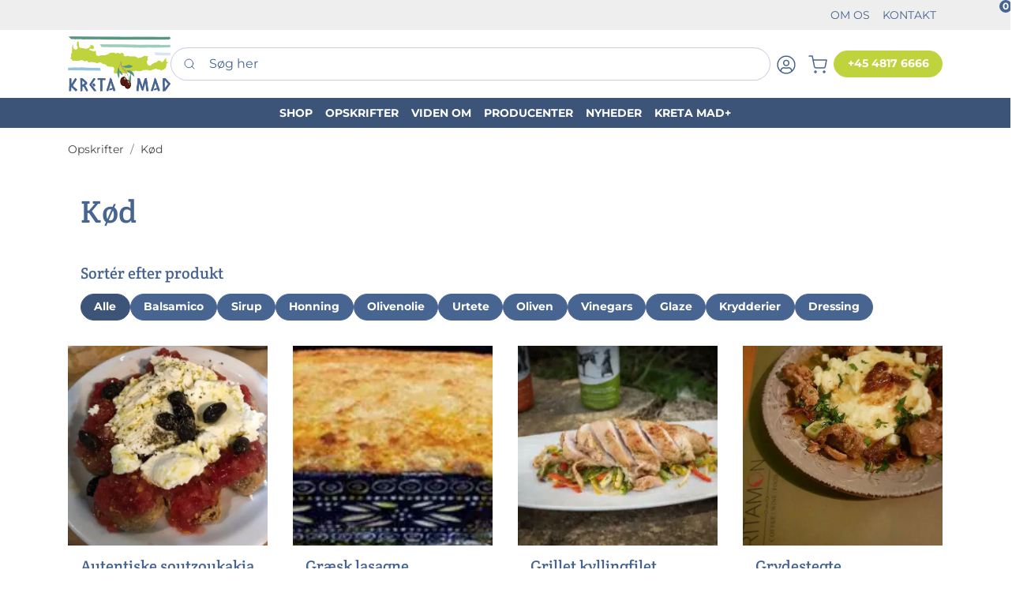

--- FILE ---
content_type: text/html
request_url: https://kreta-mad.dk/opskrifter/koed
body_size: 351229
content:



	<!doctype html>
	<html lang="da">
	<head>
		<!-- v1.26.8
 -->
		<meta charset="utf-8">
		<meta name="viewport" content="height=device-height, width=device-width, initial-scale=1.0">
		<link rel="shortcut icon" href="/Files/Images/favicon.png">
		<link rel="apple-touch-icon" href="/Files/Templates/Designs/Swift/Assets/Images/apple-touch-icon.png">

		<base href="https://kreta-mad.dk/">
<meta property="og:description" content="Open Graph Description">
<meta property="og:image:alt" content="Open Graph Image ALT">
<meta property="fb:app_id" content=" Facebook App ID">
<meta property="og:type" content="Open Graph Type">
<meta property="og:url" content="https://kreta-mad.dkhttps://kreta-mad.dk/opskrifter/koed">
<meta property="og:site_name" content="Open Graph Site Name">
<meta property="og:title" content="Kød">
<meta name="twitter:site" content="@">


						<link rel="alternate" hreflang="da-dk" href="https://kreta-mad.dk/opskrifter/koed">
							<link rel="alternate" hreflang="da" href="https://kreta-mad.dk/opskrifter/koed">
						<link rel="alternate" hreflang="sv-se" href="https://se.kreta-mad.dk/opskrifter/koed">
							<link rel="alternate" hreflang="sv" href="https://se.kreta-mad.dk/opskrifter/koed">

		<title>Kød</title>
		<link href="/Files/Templates/Designs/Swift/Assets/css/styles.css?638747934330000000" rel="stylesheet" media="all" type="text/css">

			<style>
				@media ( min-width: 1600px ) {
					.container-xxl,
					.container-xl,
					.container-lg,
					.container-md,
					.container-sm,
					.container {
						max-width: 1520px;
					}
				}
			</style>
				<style>
					@media ( min-width: 1920px ) {
						.container-xxl,
						.container-xl,
						.container-lg,
						.container-md,
						.container-sm,
						.container {
							max-width: 1820px;
						}
					}
				</style>
		<link href="/Files/Templates/Designs/Swift/_parsed/Swift_css/Swift_styles_2.min.css?639044348670470000" rel="stylesheet" media="all" type="text/css" data-last-modified-content="19-01-2026 15:54:27">
		<script src="/Files/Templates/Designs/Swift/Assets/js/scripts.js?638747934580000000"></script>

		<script type="text/javascript" src="//widget.trustpilot.com/bootstrap/v5/tp.widget.bootstrap.min.js" async></script>
	
		<script type="module">
            swift.Scroll.hideHeadersOnScroll();
            swift.Scroll.handleAlternativeTheme();

            //Only load if AOS
            const aosColumns = document.querySelectorAll('[data-aos]');
            if (aosColumns.length > 0) {
                swift.AssetLoader.Load('/Files/Templates/Designs/Swift/Assets/js/aos.js?638747934580000000', 'js');
                document.addEventListener('load.swift.assetloader', function () {
                    AOS.init({ duration: 400, delay: 100, easing: 'ease-in-out', mirror: false, disable: window.matchMedia('(prefers-reduced-motion: reduce)') });
                });
            }
		</script>

		<script>
			window.dataLayer = window.dataLayer || [];
			function gtag() { dataLayer.push(arguments); }
		</script>




<link href="/Files/Templates/Designs/Swift/Assets/css/custom.css" rel="stylesheet" media="all" />
	</head>
	<body class="brand  theme light" id="page1522">


			<header class="page-header sticky-top top-0" id="page-header-desktop">


		<div class="py-0   theme theme-gray js-hide-on-scroll  item_swift_2columnsflex"  data-swift-gridrow>
			<div class="container-xl">
				<div class="d-flex flex-row gap-1 gap-md-4 gap-lg-5 align-items-center">
					<div class="col flex-grow-1">
						
					</div>
					<div class="col flex-grow-1">
						

<div class="nav-wrapper item_swift_navigation">
	

<nav class="d-flex py-0 flex-row justify-content-end text-end">
	<ul class="nav flex-nowrap flex-row">
				<li class="nav-item">
						<a href="/om-os" class="p-2 nav-link text-nowrap text-decoration-underline-hover fs-7 fw-normal text-uppercase"   id="Navigation_Page_Desktop_1836_2789">

						<span>Om os</span>

						</a>

                </li>
				<li class="nav-item">
						<a href="/kontakt" class="p-2 nav-link text-nowrap text-decoration-underline-hover fs-7 fw-normal text-uppercase"   id="Navigation_Page_Desktop_1374_2789">

						<span>Kontakt</span>

						</a>

                </li>
	</ul>
</nav>

</div>


					</div>
				</div>
			</div>
		</div>


		<div class="py-2   theme theme-kretamadlight js-hide-on-scroll  item_swift_4columnsflex"  data-swift-gridrow>
			<div class="container-xl">
				<div class="d-flex flex-row gap-1 gap-md-4 gap-lg-5 align-items-center">
					<div class="col flex-grow-0">
						

<figure class="m-0 d-flex justify-content-start item_swift_logo">
	<div id="4731" class="user-select-none" style="scroll-margin-top:var(--header-height,150px)"></div>
		<a href="/" class="text-decoration-none" aria-label="Kreta Mad">

			<picture class="mx-auto d-block">
				<img src="/Files/Images/kreta_mad_logo_480_ny.png" alt="Kreta Mad" style="width: 130px">
			</picture>

		</a>
</figure>


					</div>
					<div class="col flex-grow-1">
						


<div class="d-flex align-items-center h-100 my-auto search-modal field justify-content-center  item_swift_searchfield">
		<div class="js-async-fetch-placeholder" style="width: 100%">
			<div class="dropdown js-type-ahead-dropdown type-ahead-dropdown">
				<form method="get"
					  action="/shop"
					  data-search-results-page="1358"
					  data-product-details-page="/shop"
					  data-product-list-page="/shop"
					  data-search-layout="field"
					  class="js-suggest-form suggest-form">

					<input type="hidden" class="js-type-ahead-parameter">
					<input type="hidden" name="redirect" value="false">
					<input type="hidden" name="SearchLayout" value="field">

					<label for="searchField_4728" class="visually-hidden">Søg her</label>

					<span class="position-absolute top-0 icon-2 px-3 d-flex align-items-center h-100 search-icon">
						<svg xmlns="http://www.w3.org/2000/svg" width="24" height="24" viewBox="0 0 24 24" fill="none" stroke="currentColor" stroke-width="1.5" stroke-linecap="round" stroke-linejoin="round" class="feather feather-search"><circle cx="11" cy="11" r="8"></circle><line x1="21" y1="21" x2="16.65" y2="16.65"></line></svg>
					</span>

					<input id="searchField_4728"
						   class="form-control js-type-ahead-field type-ahead-field py-2 ps-5 pe-3"
						   type="search"
						   placeholder="Søg her"
						   autocomplete="off"
						   maxlength="255"
						   name="q"
						   value=""
						   data-original=""
						   onfocus="swift.Typeahead.init()">

					<button type="button"
							onclick="var f = document.getElementById('searchField_4728'); f.value = ''; f.focus();"
							class="btn h-100 icon-2 reset-search"
							aria-label="Ryd søgning"
							style="opacity: 0; position: absolute; top: 0; right: 0; visibility: hidden;">
						<svg xmlns="http://www.w3.org/2000/svg" width="24" height="24" viewBox="0 0 24 24" fill="none" stroke="currentColor" stroke-width="1.5" stroke-linecap="round" stroke-linejoin="round" class="feather feather-x"><line x1="18" y1="6" x2="6" y2="18"></line><line x1="6" y1="6" x2="18" y2="18"></line></svg>
					</button>
				</form>
				<ul class="dropdown-menu w-100 js-type-ahead-menu type-ahead-menu"></ul>
			</div>
		</div>
</div>


					</div>
					<div class="col flex-grow-0">
						

<div class="nav-wrapper item_swift_navigation">
	

<nav class="d-flex py-0 flex-row justify-content-end text-end">
	<ul class="nav flex-nowrap flex-row">
				<li class="nav-item dropdown">
						<a href="/log-ind/log-ind" class="p-2 nav-link text-nowrap text-decoration-underline-hover fs-6 fw-normal text-uppercase dropdown-toggle"  role="button" aria-haspopup="true" aria-expanded="false" data-bs-toggle="dropdown" data-bs-offset="0,0"  id="Navigation_Page_Desktop_1379_4730">

						<span class="visually-hidden">Log ind</span>
							<span class="icon-3 pe-none"><svg xmlns="http://www.w3.org/2000/svg" viewBox="0 0 496 512"><path fill="currentColor" d="M248 8C111 8 0 119 0 256s111 248 248 248 248-111 248-248S385 8 248 8zm128 421.6c-35.9 26.5-80.1 42.4-128 42.4s-92.1-15.9-128-42.4V416c0-35.3 28.7-64 64-64 11.1 0 27.5 11.4 64 11.4 36.6 0 52.8-11.4 64-11.4 35.3 0 64 28.7 64 64v13.6zm30.6-27.5c-6.8-46.4-46.3-82.1-94.6-82.1-20.5 0-30.4 11.4-64 11.4S204.6 320 184 320c-48.3 0-87.8 35.7-94.6 82.1C53.9 363.6 32 312.4 32 256c0-119.1 96.9-216 216-216s216 96.9 216 216c0 56.4-21.9 107.6-57.4 146.1zM248 120c-48.6 0-88 39.4-88 88s39.4 88 88 88 88-39.4 88-88-39.4-88-88-88zm0 144c-30.9 0-56-25.1-56-56s25.1-56 56-56 56 25.1 56 56-25.1 56-56 56z" /></svg>
</span>

						</a>

						<ul class="dropdown-menu  theme theme-kretamadlight" aria-labelledby="Navigation_Page_Desktop_1379_4730">
								<li>
										<a href="/log-ind/log-ind" class="dropdown-item py-2 text-decoration-underline-hover fs-6 fw-normal text-uppercase"  id="Navigation_Page_1380_4730">Log ind</a>
								</li>
								<li>
										<a href="/log-ind/log-ind?LoginAction=Recovery" class="dropdown-item py-2 text-decoration-underline-hover fs-6 fw-normal text-uppercase"  id="Navigation_Page_1386_4730">Har du glemt dit kodeord?</a>
								</li>
								<li>
										<a href="/kreta-mad/tilmeld-dig-kreta-mad" class="dropdown-item py-2 text-decoration-underline-hover fs-6 fw-normal text-uppercase"  id="Navigation_Page_1387_4730">Opret konto</a>
								</li>
						</ul>
                </li>
				<li class="nav-item">
						<a href="/kurv" class="p-2 nav-link text-nowrap text-decoration-underline-hover fs-6 fw-normal text-uppercase"   id="Navigation_Page_Desktop_1389_4730">

						<span class="visually-hidden">Kurv</span>
						<span class="js-cart-qty mini-cart-quantity pe-none"  data-order-context="">0</span>
							<span class="icon-3 pe-none"><svg xmlns="http://www.w3.org/2000/svg" width="24" height="24" viewBox="0 0 24 24" fill="none" stroke="currentColor" stroke-width="1.5" stroke-linecap="round" stroke-linejoin="round" class="feather feather-shopping-cart"><circle cx="9" cy="21" r="1"></circle><circle cx="20" cy="21" r="1"></circle><path d="M1 1h4l2.68 13.39a2 2 0 0 0 2 1.61h9.72a2 2 0 0 0 2-1.61L23 6H6"></path></svg></span>

						</a>

                </li>
	</ul>
</nav>

</div>


					</div>
					<div class="col flex-grow-0">
						

	<div id="4733" class="user-select-none" style="scroll-margin-top:var(--header-height,150px)"></div>
	<div class="d-flex justify-content-end">
		<div class="d-flex gap-3">

				<a   class="text-nowrap btn btn-sm btn-primary theme theme-kretamadlight">+45 4817 6666</a>
			
		</div>
	</div>

					</div>
				</div>
			</div>
		</div>

	<div class="py-0   theme mediumblue_background   item_swift_1columnflex"  data-swift-gridrow>
		<div class="container-fluid">
			<div class="d-flex flex-row">
				<div class="col">
					

<div class="nav-wrapper megamenu-wrapper text-decoration-none item_swift_megamenu" id="Menu_2788">
	


<nav class="d-flex py-0 justify-content-center text-center">
	<ul class="nav flex-nowrap menu_root">
			<li id="Megamenu_Page_1392_2788" data-type="page" class="nav-item dropdown position-static">
					<a class="nav-link p-2 text-decoration-underline-hover fw-bold text-uppercase fs-7 dropdown-toggle" href="/shop"  role="button" aria-haspopup="true" aria-expanded="false" data-bs-toggle="dropdown" data-bs-offset="0,0" id="NavLink_Megamenu_Page_1392_2788">

				<span class="text-wrap-nowrap">Shop</span>  

					</a>

						<div class="dropdown-menu megamenu py-4 theme theme-kretamadlight" aria-labelledby="Megamenu_Page_1392_2788" id="NavGroupMegamenu_Page_1392_2788">
							<div class="container-xl overflow-y-auto">
									<div class="d-flex flex-wrap justify-content-center text-center">

											<div class="col-4 col-xl-3 col-xxl-2">

													<div id="Megamenu_GROUP325_2788" data-type="group" class="nav-link px-0 lh-sm text-break">

													<div class="d-flex flex-column align-items-center gap-3">


														<h6 class="m-0 w-100 fw-bold text-uppercase fs-6">Kreta Mad</h6>
													</div>

													</div>

															<a id="Megamenu_GROUP256_2788" data-type="group" class="nav-link px-0 text-decoration-underline-hover lh-sm text-break" href="/olivenolie" >
															<div class="d-flex flex-column align-items-center gap-3">


							<figure class="ratio m-0" style="--bs-aspect-ratio: 75%">
								<img loading="lazy" class="" alt="Olivenolie" src="/Admin/Public/GetImage.ashx?Image=%2FFiles%2FImages%2Folivenolie_shop.png&Width=320" style="object-fit: contain">
							</figure>
																<span class="w-100 fw-bold  fs-6">Olivenolie</span>
															</div>
															</a>	
															<a id="Megamenu_GROUP260_2788" data-type="group" class="nav-link px-0 text-decoration-underline-hover lh-sm text-break" href="/dressing" >
															<div class="d-flex flex-column align-items-center gap-3">


							<figure class="ratio m-0" style="--bs-aspect-ratio: 75%">
								<img loading="lazy" class="" alt="Dressing" src="/Admin/Public/GetImage.ashx?Image=%2FFiles%2FImages%2Fdressing.jpg&Width=320" style="object-fit: contain">
							</figure>
																<span class="w-100 fw-bold  fs-6">Dressing</span>
															</div>
															</a>	
															<a id="Megamenu_GROUP275_2788" data-type="group" class="nav-link px-0 text-decoration-underline-hover lh-sm text-break" href="/balsamico" >
															<div class="d-flex flex-column align-items-center gap-3">


							<figure class="ratio m-0" style="--bs-aspect-ratio: 75%">
								<img loading="lazy" class="" alt="Balsamico" src="/Admin/Public/GetImage.ashx?Image=%2FFiles%2FImages%2Fbalsamico.jpg&Width=320" style="object-fit: contain">
							</figure>
																<span class="w-100 fw-bold  fs-6">Balsamico</span>
															</div>
															</a>	
															<a id="Megamenu_GROUP370_2788" data-type="group" class="nav-link px-0 text-decoration-underline-hover lh-sm text-break" href="/sirup" >
															<div class="d-flex flex-column align-items-center gap-3">


							<figure class="ratio m-0" style="--bs-aspect-ratio: 75%">
								<img loading="lazy" class="" alt="Sirup" src="/Admin/Public/GetImage.ashx?Image=%2FFiles%2FImages%2Fglaze.jpg&Width=320" style="object-fit: contain">
							</figure>
																<span class="w-100 fw-bold  fs-6">Sirup</span>
															</div>
															</a>	
															<a id="Megamenu_GROUP283_2788" data-type="group" class="nav-link px-0 text-decoration-underline-hover lh-sm text-break" href="/vinegars" >
															<div class="d-flex flex-column align-items-center gap-3">


							<figure class="ratio m-0" style="--bs-aspect-ratio: 75%">
								<img loading="lazy" class="" alt="Vinegars" src="/Admin/Public/GetImage.ashx?Image=%2FFiles%2FImages%2Fvinegars.jpg&Width=320" style="object-fit: contain">
							</figure>
																<span class="w-100 fw-bold  fs-6">Vinegars</span>
															</div>
															</a>	
															<a id="Megamenu_GROUP326_2788" data-type="group" class="nav-link px-0 text-decoration-underline-hover lh-sm text-break" href="/frugt-groent" >
															<div class="d-flex flex-column align-items-center gap-3">


							<figure class="ratio m-0" style="--bs-aspect-ratio: 75%">
								<img loading="lazy" class="" alt="Frugt & Grønt" src="/Admin/Public/GetImage.ashx?Image=%2FFiles%2FImages%2Ffrugt.jpg&Width=320" style="object-fit: contain">
							</figure>
																<span class="w-100 fw-bold  fs-6">Frugt & Grønt</span>
															</div>
															</a>	
															<a id="Megamenu_GROUP327_2788" data-type="group" class="nav-link px-0 text-decoration-underline-hover lh-sm text-break" href="/krydderier" >
															<div class="d-flex flex-column align-items-center gap-3">


							<figure class="ratio m-0" style="--bs-aspect-ratio: 75%">
								<img loading="lazy" class="" alt="Krydderier" src="/Admin/Public/GetImage.ashx?Image=%2FFiles%2FImages%2Fkrydderier.jpg&Width=320" style="object-fit: contain">
							</figure>
																<span class="w-100 fw-bold  fs-6">Krydderier</span>
															</div>
															</a>	
															<a id="Megamenu_GROUP394_2788" data-type="group" class="nav-link px-0 text-decoration-underline-hover lh-sm text-break" href="/stop-madspild" >
															<div class="d-flex flex-column align-items-center gap-3">


							<figure class="ratio m-0" style="--bs-aspect-ratio: 75%">
								<img loading="lazy" class="" alt="Stop madspild" src="/Admin/Public/GetImage.ashx?Image=%2FFiles%2FImages%2Fstop_madspil.jpg&Width=320" style="object-fit: contain">
							</figure>
																<span class="w-100 fw-bold  fs-6">Stop madspild</span>
															</div>
															</a>	
											</div>
										</div>
								</div>
							</div>
			</li>
			<li id="Megamenu_Page_1413_2788" data-type="page" class="nav-item dropdown">
					<a class="nav-link p-2 text-decoration-underline-hover fw-bold text-uppercase fs-7" href="/opskrifter"  id="NavLink_Megamenu_Page_1413_2788">

				<span class="text-wrap-nowrap">Opskrifter</span>  

					</a>

			</li>
			<li id="Megamenu_Page_1419_2788" data-type="page" class="nav-item dropdown">
					<a class="nav-link p-2 text-decoration-underline-hover fw-bold text-uppercase fs-7 dropdown-toggle" href="/viden-om"  role="button" aria-haspopup="true" aria-expanded="false" data-bs-toggle="dropdown" data-bs-offset="0,0" id="NavLink_Megamenu_Page_1419_2788">

				<span class="text-wrap-nowrap">Viden om</span>  

					</a>

								<ul class="dropdown-menu theme theme-kretamadlight" aria-labelledby="Megamenu_Page_1419_2788">

										<li>
												<a class="px-3 py-2 dropdown-item text-decoration-underline-hover fw-bold text-uppercase fs-7" href="/viden-om/kreta" >Kreta</a>
										</li>
										<li>
												<a class="px-3 py-2 dropdown-item text-decoration-underline-hover fw-bold text-uppercase fs-7" href="/viden-om/olivenolie" >Olivenolie</a>
										</li>
										<li>
												<a class="px-3 py-2 dropdown-item text-decoration-underline-hover fw-bold text-uppercase fs-7" href="/viden-om/oliven" >Oliven</a>
										</li>

								</ul>
			</li>
			<li id="Megamenu_Page_1426_2788" data-type="page" class="nav-item dropdown">
					<a class="nav-link p-2 text-decoration-underline-hover fw-bold text-uppercase fs-7" href="/producenter"  id="NavLink_Megamenu_Page_1426_2788">

				<span class="text-wrap-nowrap">Producenter</span>  

					</a>

			</li>
			<li id="Megamenu_Page_2092_2788" data-type="page" class="nav-item dropdown">
					<a class="nav-link p-2 text-decoration-underline-hover fw-bold text-uppercase fs-7" href="/nyheder"  id="NavLink_Megamenu_Page_2092_2788">

				<span class="text-wrap-nowrap">Nyheder</span>  

					</a>

			</li>
			<li id="Megamenu_Page_1850_2788" data-type="page" class="nav-item dropdown">
					<a class="nav-link p-2 text-decoration-underline-hover fw-bold text-uppercase fs-7" href="/kreta-mad-1"  id="NavLink_Megamenu_Page_1850_2788">

				<span class="text-wrap-nowrap">Kreta Mad+</span>  

					</a>

			</li>
	</ul>
</nav>

</div>

<script type="module">
	swift.Menu.setMenuContentOffset('Menu_2788');
</script>

				</div>
			</div>
		</div>
	</div>

			</header>


		<div data-intersect></div>

		<main id="content" >


		<div class=" item_swift_articlelistpage" >
				<form hx-get="/opskrifter/koed" hx-select="#content" hx-target="#content" hx-swap="outerHTML" hx-trigger="change" hx-headers='{"feed": "true"}' hx-push-url="true" hx-indicator="#ArticleFacetForm" id="ArticleFacetForm">
					
		<div class="py-3 py-lg-3 theme light  item_swift_1columnfull"  data-swift-gridrow>
			<div class="container-xl">
				<div class="grid grid-1">
					<div class="g-col" data-col-size="12"  style="--bs-columns:12">
						


	<ol class="breadcrumb fs-7 small mb-0 menu_breadcrumb">
						<li class="breadcrumb-item">
							<a href="/opskrifter" class="text-decoration-none">
								Opskrifter
							</a>
						</li>
						<li class="breadcrumb-item">
							<a href="/opskrifter/koed" class="text-decoration-none">
								Kød
							</a>
						</li>
	</ol>


					</div>
				</div>
			</div>
		</div>


		<div class="pt-3 pt-lg-3 pb-lg-0 theme theme-kretamadlight  item_swift_1columnfull"  data-swift-gridrow>
			<div class="container-xl overflow-hidden">
				<div class="grid grid-1">
					<div class="g-col" data-col-size="12" data-aos='fade-right' style="--bs-columns:12">
						


<div class="h-100 p-2 p-md-3  item_swift_sectionheader">
	<div id="3878" class="user-select-none" style="scroll-margin-top:var(--header-height,150px)"></div>
	<div class="d-flex flex-column h-100">
<h1 class="h1 text-inherit opacity-100 mw-75ch d-inline-block m-0">Kød</h1>	</div>
</div>

					</div>
				</div>
			</div>
		</div>


		<div class="py-3 py-lg-3 theme theme-kretamadlight  item_swift_1columnfull"  data-swift-gridrow>
			<div class="container-xl">
				<div class="grid grid-1">
					<div class="g-col" data-col-size="12"  style="--bs-columns:12">
						


<div class="d-flex flex-column p-3 p-md-3 align-items-start">

<h2 class="h5 mb-3">Sortér efter produkt</h2>		<div class="d-flex flex-wrap gap-2">
			<input class="btn-check" type="radio" id="tag_all" checked name="Tags" value />
			<label class="btn btn-secondary btn-sm" for="tag_all">Alle</label>
			
				<input class="btn-check" type="radio" id="tag_157" name="Tags" value="157" >
				<label class="btn btn-secondary btn-sm" for="tag_157">Balsamico</label>
				<input class="btn-check" type="radio" id="tag_159" name="Tags" value="159" >
				<label class="btn btn-secondary btn-sm" for="tag_159">Sirup</label>
				<input class="btn-check" type="radio" id="tag_71" name="Tags" value="71" >
				<label class="btn btn-secondary btn-sm" for="tag_71">Honning</label>
				<input class="btn-check" type="radio" id="tag_72" name="Tags" value="72" >
				<label class="btn btn-secondary btn-sm" for="tag_72">Olivenolie</label>
				<input class="btn-check" type="radio" id="tag_73" name="Tags" value="73" >
				<label class="btn btn-secondary btn-sm" for="tag_73">Urtete</label>
				<input class="btn-check" type="radio" id="tag_74" name="Tags" value="74" >
				<label class="btn btn-secondary btn-sm" for="tag_74">Oliven</label>
				<input class="btn-check" type="radio" id="tag_75" name="Tags" value="75" >
				<label class="btn btn-secondary btn-sm" for="tag_75">Vinegars</label>
				<input class="btn-check" type="radio" id="tag_76" name="Tags" value="76" >
				<label class="btn btn-secondary btn-sm" for="tag_76">Glaze</label>
				<input class="btn-check" type="radio" id="tag_77" name="Tags" value="77" >
				<label class="btn btn-secondary btn-sm" for="tag_77">Krydderier</label>
				<input class="btn-check" type="radio" id="tag_78" name="Tags" value="78" >
				<label class="btn btn-secondary btn-sm" for="tag_78">Dressing</label>

		</div>
</div>

					</div>
				</div>
			</div>
		</div>


		<div class="pb-5 pb-lg-6 pt-lg-0 theme theme-kretamadlight  item_swift_1columnfull"  data-swift-gridrow>
			<div class="container-xl">
				<div class="grid grid-1">
					<div class="g-col" data-col-size="12"  style="--bs-columns:12">
						

	<div class="h-100 item_swift_articlelist">
		<div id="8413" class="user-select-none" style="scroll-margin-top:var(--header-height,150px)"></div>




<div class="article-list grid gap-4 grid-1 grid-md-2 grid-lg-3 grid-xl-4">			<article class="card border-0  theme theme-kretamadlight rounded-0 overflow-hidden lift shadow-hover" itemscope itemtype="https://schema.org/CreativeWork" style="background-color: var(--swift-background-color)">

						<a class="position-relative" title="Autentiske soutzoukakia græske kødboller fra Restaurant To Mikio" href="/autentiske-soutzoukakia-graeske-koedboller-fra-restaurant-to-mikio" tabindex="-1">
							<figure class="overflow-hidden m-0 mx-auto  ratio" style="--bs-aspect-ratio: 100%">
									<img srcset="
											/Admin/Public/GetImage.ashx?image=%2FFiles%2FImages%2FOpskriftsbilleder%2Fautentiske-soutzoukakia-grAeske-koedboller.jpg&width=640&format=webp   640w,
											/Admin/Public/GetImage.ashx?image=%2FFiles%2FImages%2FOpskriftsbilleder%2Fautentiske-soutzoukakia-grAeske-koedboller.jpg&width=960&format=webp   960w"
										src="/Admin/Public/GetImage.ashx?image=%2FFiles%2FImages%2FOpskriftsbilleder%2Fautentiske-soutzoukakia-grAeske-koedboller.jpg&width=640&format=webp"
										sizes="(min-width: 992px) 25vw, 100vw"
										loading="lazy"
										decoding="async"
										class="img-fluid image-zoom-lg-1-hover"
										style="object-fit: cover;; object-position: 50% 50%;"
										alt="Autentiske soutzoukakia græske kødboller fra Restaurant To Mikio">
							</figure>
						</a>

					<div class="col d-flex flex-column p-3">
						<div class="card-body p-0 d-flex flex-column gap-2">
							

								<a class="text-decoration-none text-decoration-underline-hover" href="/autentiske-soutzoukakia-graeske-koedboller-fra-restaurant-to-mikio">
									<h3 class="h5 mb-0" itemprop="headline">Autentiske soutzoukakia græske kødboller fra Restaurant To Mikio</h3>
								</a>
							


						</div>

					</div>
			</article>
			<article class="card border-0  theme theme-kretamadlight rounded-0 overflow-hidden lift shadow-hover" itemscope itemtype="https://schema.org/CreativeWork" style="background-color: var(--swift-background-color)">

						<a class="position-relative" title="Græsk lasagne" href="/graesk-lasagne" tabindex="-1">
							<figure class="overflow-hidden m-0 mx-auto  ratio" style="--bs-aspect-ratio: 100%">
									<img srcset="
											/Admin/Public/GetImage.ashx?image=%2FFiles%2FImages%2FGrAesk-lasagne.jpg&width=640&format=webp   640w,
											/Admin/Public/GetImage.ashx?image=%2FFiles%2FImages%2FGrAesk-lasagne.jpg&width=960&format=webp   960w"
										src="/Admin/Public/GetImage.ashx?image=%2FFiles%2FImages%2FGrAesk-lasagne.jpg&width=640&format=webp"
										sizes="(min-width: 992px) 25vw, 100vw"
										loading="lazy"
										decoding="async"
										class="img-fluid image-zoom-lg-1-hover"
										style="object-fit: cover;; object-position: 50% 50%;"
										alt="Græsk lasagne">
							</figure>
						</a>

					<div class="col d-flex flex-column p-3">
						<div class="card-body p-0 d-flex flex-column gap-2">
							

								<a class="text-decoration-none text-decoration-underline-hover" href="/graesk-lasagne">
									<h3 class="h5 mb-0" itemprop="headline">Græsk lasagne</h3>
								</a>
							


						</div>

					</div>
			</article>
			<article class="card border-0  theme theme-kretamadlight rounded-0 overflow-hidden lift shadow-hover" itemscope itemtype="https://schema.org/CreativeWork" style="background-color: var(--swift-background-color)">

						<a class="position-relative" title="Grillet kyllingfilet marineret i balsamicoeddike" href="/grillet-kyllingfilet-marineret-i-balsamicoeddike" tabindex="-1">
							<figure class="overflow-hidden m-0 mx-auto  ratio" style="--bs-aspect-ratio: 100%">
									<img srcset="
											/Admin/Public/GetImage.ashx?image=%2FFiles%2FImages%2FGrillet-kylling-med-balsamico.PNG&width=640&format=webp   640w,
											/Admin/Public/GetImage.ashx?image=%2FFiles%2FImages%2FGrillet-kylling-med-balsamico.PNG&width=960&format=webp   960w"
										src="/Admin/Public/GetImage.ashx?image=%2FFiles%2FImages%2FGrillet-kylling-med-balsamico.PNG&width=640&format=webp"
										sizes="(min-width: 992px) 25vw, 100vw"
										loading="lazy"
										decoding="async"
										class="img-fluid image-zoom-lg-1-hover"
										style="object-fit: cover;; object-position: 50% 50%;"
										alt="Grillet kyllingfilet marineret i balsamicoeddike">
							</figure>
						</a>

					<div class="col d-flex flex-column p-3">
						<div class="card-body p-0 d-flex flex-column gap-2">
							

								<a class="text-decoration-none text-decoration-underline-hover" href="/grillet-kyllingfilet-marineret-i-balsamicoeddike">
									<h3 class="h5 mb-0" itemprop="headline">Grillet kyllingfilet marineret i balsamicoeddike</h3>
								</a>
							


						</div>

					</div>
			</article>
			<article class="card border-0  theme theme-kretamadlight rounded-0 overflow-hidden lift shadow-hover" itemscope itemtype="https://schema.org/CreativeWork" style="background-color: var(--swift-background-color)">

						<a class="position-relative" title="Grydestegte svinekødsstykker" href="/grydestegte-svinekoedsstykker" tabindex="-1">
							<figure class="overflow-hidden m-0 mx-auto  ratio" style="--bs-aspect-ratio: 100%">
									<img srcset="
											/Admin/Public/GetImage.ashx?image=%2FFiles%2FImages%2Fgrydestegte-svinekoedsstykker.JPG&width=640&format=webp   640w,
											/Admin/Public/GetImage.ashx?image=%2FFiles%2FImages%2Fgrydestegte-svinekoedsstykker.JPG&width=960&format=webp   960w"
										src="/Admin/Public/GetImage.ashx?image=%2FFiles%2FImages%2Fgrydestegte-svinekoedsstykker.JPG&width=640&format=webp"
										sizes="(min-width: 992px) 25vw, 100vw"
										loading="lazy"
										decoding="async"
										class="img-fluid image-zoom-lg-1-hover"
										style="object-fit: cover;; object-position: 50% 50%;"
										alt="Grydestegte svinekødsstykker">
							</figure>
						</a>

					<div class="col d-flex flex-column p-3">
						<div class="card-body p-0 d-flex flex-column gap-2">
							

								<a class="text-decoration-none text-decoration-underline-hover" href="/grydestegte-svinekoedsstykker">
									<h3 class="h5 mb-0" itemprop="headline">Grydestegte svinekødsstykker</h3>
								</a>
							


						</div>

					</div>
			</article>
			<article class="card border-0  theme theme-kretamadlight rounded-0 overflow-hidden lift shadow-hover" itemscope itemtype="https://schema.org/CreativeWork" style="background-color: var(--swift-background-color)">

						<a class="position-relative" title="Langtidsstegte spareribs" href="/langtidsstegte-spareribs" tabindex="-1">
							<figure class="overflow-hidden m-0 mx-auto  ratio" style="--bs-aspect-ratio: 100%">
									<img srcset="
											/Admin/Public/GetImage.ashx?image=%2FFiles%2FImages%2FOpskriftsbilleder%2FSpareribs%2Fspareribs.jpg&width=640&format=webp   640w,
											/Admin/Public/GetImage.ashx?image=%2FFiles%2FImages%2FOpskriftsbilleder%2FSpareribs%2Fspareribs.jpg&width=960&format=webp   960w"
										src="/Admin/Public/GetImage.ashx?image=%2FFiles%2FImages%2FOpskriftsbilleder%2FSpareribs%2Fspareribs.jpg&width=640&format=webp"
										sizes="(min-width: 992px) 25vw, 100vw"
										loading="lazy"
										decoding="async"
										class="img-fluid image-zoom-lg-1-hover"
										style="object-fit: cover;; object-position: 50% 50%;"
										alt="Langtidsstegte spareribs">
							</figure>
						</a>

					<div class="col d-flex flex-column p-3">
						<div class="card-body p-0 d-flex flex-column gap-2">
							

								<a class="text-decoration-none text-decoration-underline-hover" href="/langtidsstegte-spareribs">
									<h3 class="h5 mb-0" itemprop="headline">Langtidsstegte spareribs</h3>
								</a>
							


						</div>

					</div>
			</article>
			<article class="card border-0  theme theme-kretamadlight rounded-0 overflow-hidden lift shadow-hover" itemscope itemtype="https://schema.org/CreativeWork" style="background-color: var(--swift-background-color)">

						<a class="position-relative" title="Carpaccio" href="/carpaccio" tabindex="-1">
							<figure class="overflow-hidden m-0 mx-auto  ratio" style="--bs-aspect-ratio: 100%">
									<img srcset="
											/Admin/Public/GetImage.ashx?image=%2FFiles%2FImages%2Fcarpaccio2.jpg&width=640&format=webp   640w,
											/Admin/Public/GetImage.ashx?image=%2FFiles%2FImages%2Fcarpaccio2.jpg&width=960&format=webp   960w"
										src="/Admin/Public/GetImage.ashx?image=%2FFiles%2FImages%2Fcarpaccio2.jpg&width=640&format=webp"
										sizes="(min-width: 992px) 25vw, 100vw"
										loading="lazy"
										decoding="async"
										class="img-fluid image-zoom-lg-1-hover"
										style="object-fit: cover;; object-position: 50% 50%;"
										alt="Carpaccio">
							</figure>
						</a>

					<div class="col d-flex flex-column p-3">
						<div class="card-body p-0 d-flex flex-column gap-2">
							

								<a class="text-decoration-none text-decoration-underline-hover" href="/carpaccio">
									<h3 class="h5 mb-0" itemprop="headline">Carpaccio</h3>
								</a>
							


						</div>

					</div>
			</article>
		<div class="htmx-indicator" aria-hidden="true" aria-disabled="true" aria-label="loading">
			<div class="card placeholder-glow rounded-0 overflow-hidden" style="background-color: var(--swift-background-color); border: 1px solid rgba(var(--swift-foreground-color-rgb), 0.2);">
		
				<div class=" placeholder">
					<div class=" ratio" style="--bs-aspect-ratio: 100%"></div>
				</div>
        
				<div class="col d-flex flex-column">
					<div class="card-body">
						<div class="mb-2">
							<span class="placeholder col-2"></span>
						</div>
						<div class="h5 card-title">
							<span class="placeholder col-6"></span>
							<span class="placeholder col-2"></span>
						</div>
						<p class="card-text">
							<span class="placeholder placeholder-sm col-2"></span>
							<span class="placeholder placeholder-sm col-4"></span>
							<span class="placeholder placeholder-sm col-4"></span>
							<span class="placeholder placeholder-sm col-3"></span>
							<span class="placeholder placeholder-sm col-6"></span>
							<span class="placeholder placeholder-sm col-3"></span>
						</p>
					</div>
					<div class="card-footer">
						<div class="d-flex justify-content-between">
							<span class="placeholder placeholder-sm col-2"></span>
							<span class="placeholder placeholder-sm col-2"></span>
						</div>
					</div>
				</div>
			</div>
		</div>
		<div class="htmx-indicator" aria-hidden="true" aria-disabled="true" aria-label="loading">
			<div class="card placeholder-glow rounded-0 overflow-hidden" style="background-color: var(--swift-background-color); border: 1px solid rgba(var(--swift-foreground-color-rgb), 0.2);">
		
				<div class=" placeholder">
					<div class=" ratio" style="--bs-aspect-ratio: 100%"></div>
				</div>
        
				<div class="col d-flex flex-column">
					<div class="card-body">
						<div class="mb-2">
							<span class="placeholder col-2"></span>
						</div>
						<div class="h5 card-title">
							<span class="placeholder col-6"></span>
							<span class="placeholder col-2"></span>
						</div>
						<p class="card-text">
							<span class="placeholder placeholder-sm col-2"></span>
							<span class="placeholder placeholder-sm col-4"></span>
							<span class="placeholder placeholder-sm col-4"></span>
							<span class="placeholder placeholder-sm col-3"></span>
							<span class="placeholder placeholder-sm col-6"></span>
							<span class="placeholder placeholder-sm col-3"></span>
						</p>
					</div>
					<div class="card-footer">
						<div class="d-flex justify-content-between">
							<span class="placeholder placeholder-sm col-2"></span>
							<span class="placeholder placeholder-sm col-2"></span>
						</div>
					</div>
				</div>
			</div>
		</div>
		<div class="htmx-indicator" aria-hidden="true" aria-disabled="true" aria-label="loading">
			<div class="card placeholder-glow rounded-0 overflow-hidden" style="background-color: var(--swift-background-color); border: 1px solid rgba(var(--swift-foreground-color-rgb), 0.2);">
		
				<div class=" placeholder">
					<div class=" ratio" style="--bs-aspect-ratio: 100%"></div>
				</div>
        
				<div class="col d-flex flex-column">
					<div class="card-body">
						<div class="mb-2">
							<span class="placeholder col-2"></span>
						</div>
						<div class="h5 card-title">
							<span class="placeholder col-6"></span>
							<span class="placeholder col-2"></span>
						</div>
						<p class="card-text">
							<span class="placeholder placeholder-sm col-2"></span>
							<span class="placeholder placeholder-sm col-4"></span>
							<span class="placeholder placeholder-sm col-4"></span>
							<span class="placeholder placeholder-sm col-3"></span>
							<span class="placeholder placeholder-sm col-6"></span>
							<span class="placeholder placeholder-sm col-3"></span>
						</p>
					</div>
					<div class="card-footer">
						<div class="d-flex justify-content-between">
							<span class="placeholder placeholder-sm col-2"></span>
							<span class="placeholder placeholder-sm col-2"></span>
						</div>
					</div>
				</div>
			</div>
		</div>
		<div class="htmx-indicator" aria-hidden="true" aria-disabled="true" aria-label="loading">
			<div class="card placeholder-glow rounded-0 overflow-hidden" style="background-color: var(--swift-background-color); border: 1px solid rgba(var(--swift-foreground-color-rgb), 0.2);">
		
				<div class=" placeholder">
					<div class=" ratio" style="--bs-aspect-ratio: 100%"></div>
				</div>
        
				<div class="col d-flex flex-column">
					<div class="card-body">
						<div class="mb-2">
							<span class="placeholder col-2"></span>
						</div>
						<div class="h5 card-title">
							<span class="placeholder col-6"></span>
							<span class="placeholder col-2"></span>
						</div>
						<p class="card-text">
							<span class="placeholder placeholder-sm col-2"></span>
							<span class="placeholder placeholder-sm col-4"></span>
							<span class="placeholder placeholder-sm col-4"></span>
							<span class="placeholder placeholder-sm col-3"></span>
							<span class="placeholder placeholder-sm col-6"></span>
							<span class="placeholder placeholder-sm col-3"></span>
						</p>
					</div>
					<div class="card-footer">
						<div class="d-flex justify-content-between">
							<span class="placeholder placeholder-sm col-2"></span>
							<span class="placeholder placeholder-sm col-2"></span>
						</div>
					</div>
				</div>
			</div>
		</div>
		<div class="htmx-indicator" aria-hidden="true" aria-disabled="true" aria-label="loading">
			<div class="card placeholder-glow rounded-0 overflow-hidden" style="background-color: var(--swift-background-color); border: 1px solid rgba(var(--swift-foreground-color-rgb), 0.2);">
		
				<div class=" placeholder">
					<div class=" ratio" style="--bs-aspect-ratio: 100%"></div>
				</div>
        
				<div class="col d-flex flex-column">
					<div class="card-body">
						<div class="mb-2">
							<span class="placeholder col-2"></span>
						</div>
						<div class="h5 card-title">
							<span class="placeholder col-6"></span>
							<span class="placeholder col-2"></span>
						</div>
						<p class="card-text">
							<span class="placeholder placeholder-sm col-2"></span>
							<span class="placeholder placeholder-sm col-4"></span>
							<span class="placeholder placeholder-sm col-4"></span>
							<span class="placeholder placeholder-sm col-3"></span>
							<span class="placeholder placeholder-sm col-6"></span>
							<span class="placeholder placeholder-sm col-3"></span>
						</p>
					</div>
					<div class="card-footer">
						<div class="d-flex justify-content-between">
							<span class="placeholder placeholder-sm col-2"></span>
							<span class="placeholder placeholder-sm col-2"></span>
						</div>
					</div>
				</div>
			</div>
		</div>
		<div class="htmx-indicator" aria-hidden="true" aria-disabled="true" aria-label="loading">
			<div class="card placeholder-glow rounded-0 overflow-hidden" style="background-color: var(--swift-background-color); border: 1px solid rgba(var(--swift-foreground-color-rgb), 0.2);">
		
				<div class=" placeholder">
					<div class=" ratio" style="--bs-aspect-ratio: 100%"></div>
				</div>
        
				<div class="col d-flex flex-column">
					<div class="card-body">
						<div class="mb-2">
							<span class="placeholder col-2"></span>
						</div>
						<div class="h5 card-title">
							<span class="placeholder col-6"></span>
							<span class="placeholder col-2"></span>
						</div>
						<p class="card-text">
							<span class="placeholder placeholder-sm col-2"></span>
							<span class="placeholder placeholder-sm col-4"></span>
							<span class="placeholder placeholder-sm col-4"></span>
							<span class="placeholder placeholder-sm col-3"></span>
							<span class="placeholder placeholder-sm col-6"></span>
							<span class="placeholder placeholder-sm col-3"></span>
						</p>
					</div>
					<div class="card-footer">
						<div class="d-flex justify-content-between">
							<span class="placeholder placeholder-sm col-2"></span>
							<span class="placeholder placeholder-sm col-2"></span>
						</div>
					</div>
				</div>
			</div>
		</div>
</div>		<div class="text-center pt-5">
			<p class="fs-7 mb-3 opacity-75">Showing <span>6</span> of <span>6</span> items</p>

			<div class="progress mb-4 mx-auto" style="height:3px;max-width:300px; background-color:rgba(var(--swift-foreground-color-rgb), 0.2);">
				<div class="progress-bar" role="progressbar" aria-label="Showing" style="width:100%;background-color:rgba(var(--swift-foreground-color-rgb), 1);" aria-valuenow="100" aria-valuemin="0" aria-valuemax="100"></div>
			</div>

		</div>

	</div>

					</div>
				</div>
			</div>
		</div>


		<div class="py-5 py-lg-6 theme theme-gray  item_swift_1columnfull"  data-swift-gridrow>
			<div class="container-xl">
				<div class="grid grid-1">
					<div class="g-col" data-col-size="12"  style="--bs-columns:12">
						

	<div class="h-100 item_swift_articlelist">
		<div id="6549" class="user-select-none" style="scroll-margin-top:var(--header-height,150px)"></div>

				<div id="Slider_6549" class="swiffy-slider slider-item-show6 slider-nav-chevron-default  slider-nav-outside-expand    slider-indicators-hidden            item_swift_articlelist" style="--swiffy-slider-nav-light:var(--swift-foreground-color);--swiffy-slider-nav-dark:var(--swift-background-color);visibility:hidden;opacity:0;" data-slider-nav-autoplay-interval="">
					<div class="slider-container pb-3 py-lg-3 px-lg-3 mt-lg-n3 mx-lg-n3">



			<article class="card border-0  theme theme-kretamadlight rounded-0 overflow-hidden" itemscope itemtype="https://schema.org/CreativeWork" style="background-color: var(--swift-background-color)">

						<a class="position-relative" title="Bagværk" href="/opskrifter/bagvaerk" tabindex="-1">
							<figure class="overflow-hidden m-0 mx-auto  ratio" style="--bs-aspect-ratio: 75%">
									<img srcset="
											/Admin/Public/GetImage.ashx?image=%2FFiles%2FImages%2FOpskriftsbilleder%2FDesserter%2Fbaklava.jpg&width=640&format=webp   640w,
											/Admin/Public/GetImage.ashx?image=%2FFiles%2FImages%2FOpskriftsbilleder%2FDesserter%2Fbaklava.jpg&width=960&format=webp   960w"
										src="/Admin/Public/GetImage.ashx?image=%2FFiles%2FImages%2FOpskriftsbilleder%2FDesserter%2Fbaklava.jpg&width=640&format=webp"
										sizes="(min-width: 992px) 25vw, 100vw"
										loading="lazy"
										decoding="async"
										class="img-fluid image-zoom-lg-1-hover"
										style="object-fit: cover;; object-position: 50% 50%;"
										alt="Bagværk">
							</figure>
						</a>

					<div class="col d-flex flex-column p-3">
						<div class="card-body p-0 d-flex flex-column gap-2">
							

								<a class="text-decoration-none text-decoration-underline-hover" href="/opskrifter/bagvaerk">
									<h3 class="h4 mb-0" itemprop="headline">Bagværk</h3>
								</a>
							


						</div>

					</div>
			</article>
			<article class="card border-0  theme theme-kretamadlight rounded-0 overflow-hidden" itemscope itemtype="https://schema.org/CreativeWork" style="background-color: var(--swift-background-color)">

						<a class="position-relative" title="Desserter" href="/opskrifter/desserter" tabindex="-1">
							<figure class="overflow-hidden m-0 mx-auto  ratio" style="--bs-aspect-ratio: 75%">
									<img srcset="
											/Admin/Public/GetImage.ashx?image=%2FFiles%2FImages%2FBalsamic-cream-marinerede-jordbAer.jpg&width=640&format=webp   640w,
											/Admin/Public/GetImage.ashx?image=%2FFiles%2FImages%2FBalsamic-cream-marinerede-jordbAer.jpg&width=960&format=webp   960w"
										src="/Admin/Public/GetImage.ashx?image=%2FFiles%2FImages%2FBalsamic-cream-marinerede-jordbAer.jpg&width=640&format=webp"
										sizes="(min-width: 992px) 25vw, 100vw"
										loading="lazy"
										decoding="async"
										class="img-fluid image-zoom-lg-1-hover"
										style="object-fit: cover;; object-position: 50% 50%;"
										alt="Desserter">
							</figure>
						</a>

					<div class="col d-flex flex-column p-3">
						<div class="card-body p-0 d-flex flex-column gap-2">
							

								<a class="text-decoration-none text-decoration-underline-hover" href="/opskrifter/desserter">
									<h3 class="h4 mb-0" itemprop="headline">Desserter</h3>
								</a>
							


						</div>

					</div>
			</article>
			<article class="card border-0  theme theme-kretamadlight rounded-0 overflow-hidden" itemscope itemtype="https://schema.org/CreativeWork" style="background-color: var(--swift-background-color)">

						<a class="position-relative" title="Dressing" href="/opskrifter/dressing" tabindex="-1">
							<figure class="overflow-hidden m-0 mx-auto  ratio" style="--bs-aspect-ratio: 75%">
									<img srcset="
											/Admin/Public/GetImage.ashx?image=%2FFiles%2FImages%2FOpskriftsbilleder%2Fhjemmelavet-honningdressing.jpg&width=640&format=webp   640w,
											/Admin/Public/GetImage.ashx?image=%2FFiles%2FImages%2FOpskriftsbilleder%2Fhjemmelavet-honningdressing.jpg&width=960&format=webp   960w"
										src="/Admin/Public/GetImage.ashx?image=%2FFiles%2FImages%2FOpskriftsbilleder%2Fhjemmelavet-honningdressing.jpg&width=640&format=webp"
										sizes="(min-width: 992px) 25vw, 100vw"
										loading="lazy"
										decoding="async"
										class="img-fluid image-zoom-lg-1-hover"
										style="object-fit: cover;; object-position: 50% 50%;"
										alt="Dressing">
							</figure>
						</a>

					<div class="col d-flex flex-column p-3">
						<div class="card-body p-0 d-flex flex-column gap-2">
							

								<a class="text-decoration-none text-decoration-underline-hover" href="/opskrifter/dressing">
									<h3 class="h4 mb-0" itemprop="headline">Dressing</h3>
								</a>
							


						</div>

					</div>
			</article>
			<article class="card border-0  theme theme-kretamadlight rounded-0 overflow-hidden" itemscope itemtype="https://schema.org/CreativeWork" style="background-color: var(--swift-background-color)">

						<a class="position-relative" title="Fisk" href="/opskrifter/fisk" tabindex="-1">
							<figure class="overflow-hidden m-0 mx-auto  ratio" style="--bs-aspect-ratio: 75%">
									<img srcset="
											/Admin/Public/GetImage.ashx?image=%2FFiles%2FImages%2Froeget-aubergine.PNG&width=640&format=webp   640w,
											/Admin/Public/GetImage.ashx?image=%2FFiles%2FImages%2Froeget-aubergine.PNG&width=960&format=webp   960w"
										src="/Admin/Public/GetImage.ashx?image=%2FFiles%2FImages%2Froeget-aubergine.PNG&width=640&format=webp"
										sizes="(min-width: 992px) 25vw, 100vw"
										loading="lazy"
										decoding="async"
										class="img-fluid image-zoom-lg-1-hover"
										style="object-fit: cover;; object-position: 50% 50%;"
										alt="Fisk">
							</figure>
						</a>

					<div class="col d-flex flex-column p-3">
						<div class="card-body p-0 d-flex flex-column gap-2">
							

								<a class="text-decoration-none text-decoration-underline-hover" href="/opskrifter/fisk">
									<h3 class="h4 mb-0" itemprop="headline">Fisk</h3>
								</a>
							


						</div>

					</div>
			</article>
			<article class="card border-0  theme theme-kretamadlight rounded-0 overflow-hidden" itemscope itemtype="https://schema.org/CreativeWork" style="background-color: var(--swift-background-color)">

						<a class="position-relative" title="Forret" href="/opskrifter/forret" tabindex="-1">
							<figure class="overflow-hidden m-0 mx-auto  ratio" style="--bs-aspect-ratio: 75%">
									<img srcset="
											/Admin/Public/GetImage.ashx?image=%2FFiles%2FImages%2FOpskriftsbilleder%2Fappelsin-olive-porre-salat.jpg&width=640&format=webp   640w,
											/Admin/Public/GetImage.ashx?image=%2FFiles%2FImages%2FOpskriftsbilleder%2Fappelsin-olive-porre-salat.jpg&width=960&format=webp   960w"
										src="/Admin/Public/GetImage.ashx?image=%2FFiles%2FImages%2FOpskriftsbilleder%2Fappelsin-olive-porre-salat.jpg&width=640&format=webp"
										sizes="(min-width: 992px) 25vw, 100vw"
										loading="lazy"
										decoding="async"
										class="img-fluid image-zoom-lg-1-hover"
										style="object-fit: cover;; object-position: 50% 50%;"
										alt="Forret">
							</figure>
						</a>

					<div class="col d-flex flex-column p-3">
						<div class="card-body p-0 d-flex flex-column gap-2">
							

								<a class="text-decoration-none text-decoration-underline-hover" href="/opskrifter/forret">
									<h3 class="h4 mb-0" itemprop="headline">Forret</h3>
								</a>
							


						</div>

					</div>
			</article>
			<article class="card border-0  theme theme-kretamadlight rounded-0 overflow-hidden" itemscope itemtype="https://schema.org/CreativeWork" style="background-color: var(--swift-background-color)">

						<a class="position-relative" title="Hovedret" href="/opskrifter/hovedret" tabindex="-1">
							<figure class="overflow-hidden m-0 mx-auto  ratio" style="--bs-aspect-ratio: 75%">
									<img srcset="
											/Admin/Public/GetImage.ashx?image=%2FFiles%2FImages%2FGrillet-kylling-med-balsamico.PNG&width=640&format=webp   640w,
											/Admin/Public/GetImage.ashx?image=%2FFiles%2FImages%2FGrillet-kylling-med-balsamico.PNG&width=960&format=webp   960w"
										src="/Admin/Public/GetImage.ashx?image=%2FFiles%2FImages%2FGrillet-kylling-med-balsamico.PNG&width=640&format=webp"
										sizes="(min-width: 992px) 25vw, 100vw"
										loading="lazy"
										decoding="async"
										class="img-fluid image-zoom-lg-1-hover"
										style="object-fit: cover;; object-position: 50% 50%;"
										alt="Hovedret">
							</figure>
						</a>

					<div class="col d-flex flex-column p-3">
						<div class="card-body p-0 d-flex flex-column gap-2">
							

								<a class="text-decoration-none text-decoration-underline-hover" href="/opskrifter/hovedret">
									<h3 class="h4 mb-0" itemprop="headline">Hovedret</h3>
								</a>
							


						</div>

					</div>
			</article>
			<article class="card border-0  theme theme-kretamadlight rounded-0 overflow-hidden" itemscope itemtype="https://schema.org/CreativeWork" style="background-color: var(--swift-background-color)">

						<a class="position-relative" title="Kød" href="/opskrifter/koed" tabindex="-1">
							<figure class="overflow-hidden m-0 mx-auto  ratio" style="--bs-aspect-ratio: 75%">
									<img srcset="
											/Admin/Public/GetImage.ashx?image=%2FFiles%2FImages%2FOpskriftsbilleder%2Fautentiske-soutzoukakia-grAeske-koedboller.jpg&width=640&format=webp   640w,
											/Admin/Public/GetImage.ashx?image=%2FFiles%2FImages%2FOpskriftsbilleder%2Fautentiske-soutzoukakia-grAeske-koedboller.jpg&width=960&format=webp   960w"
										src="/Admin/Public/GetImage.ashx?image=%2FFiles%2FImages%2FOpskriftsbilleder%2Fautentiske-soutzoukakia-grAeske-koedboller.jpg&width=640&format=webp"
										sizes="(min-width: 992px) 25vw, 100vw"
										loading="lazy"
										decoding="async"
										class="img-fluid image-zoom-lg-1-hover"
										style="object-fit: cover;; object-position: 50% 50%;"
										alt="Kød">
							</figure>
						</a>

					<div class="col d-flex flex-column p-3">
						<div class="card-body p-0 d-flex flex-column gap-2">
							

								<a class="text-decoration-none text-decoration-underline-hover" href="/opskrifter/koed">
									<h3 class="h4 mb-0" itemprop="headline">Kød</h3>
								</a>
							


						</div>

					</div>
			</article>
			<article class="card border-0  theme theme-kretamadlight rounded-0 overflow-hidden" itemscope itemtype="https://schema.org/CreativeWork" style="background-color: var(--swift-background-color)">

						<a class="position-relative" title="Salater" href="/opskrifter/salater" tabindex="-1">
							<figure class="overflow-hidden m-0 mx-auto  ratio" style="--bs-aspect-ratio: 75%">
									<img srcset="
											/Admin/Public/GetImage.ashx?image=%2FFiles%2FImages%2FOpskriftsbilleder%2Fpaaskesalat-graesk.jpg&width=640&format=webp   640w,
											/Admin/Public/GetImage.ashx?image=%2FFiles%2FImages%2FOpskriftsbilleder%2Fpaaskesalat-graesk.jpg&width=960&format=webp   960w"
										src="/Admin/Public/GetImage.ashx?image=%2FFiles%2FImages%2FOpskriftsbilleder%2Fpaaskesalat-graesk.jpg&width=640&format=webp"
										sizes="(min-width: 992px) 25vw, 100vw"
										loading="lazy"
										decoding="async"
										class="img-fluid image-zoom-lg-1-hover"
										style="object-fit: cover;; object-position: 67% 45%;"
										alt="Salater">
							</figure>
						</a>

					<div class="col d-flex flex-column p-3">
						<div class="card-body p-0 d-flex flex-column gap-2">
							

								<a class="text-decoration-none text-decoration-underline-hover" href="/opskrifter/salater">
									<h3 class="h4 mb-0" itemprop="headline">Salater</h3>
								</a>
							


						</div>

					</div>
			</article>
			<article class="card border-0  theme theme-kretamadlight rounded-0 overflow-hidden" itemscope itemtype="https://schema.org/CreativeWork" style="background-color: var(--swift-background-color)">

						<a class="position-relative" title="Suppe" href="/opskrifter/suppe" tabindex="-1">
							<figure class="overflow-hidden m-0 mx-auto  ratio" style="--bs-aspect-ratio: 75%">
									<img srcset="
											/Admin/Public/GetImage.ashx?image=%2FFiles%2FImages%2FLinsesuppe.jpg&width=640&format=webp   640w,
											/Admin/Public/GetImage.ashx?image=%2FFiles%2FImages%2FLinsesuppe.jpg&width=960&format=webp   960w"
										src="/Admin/Public/GetImage.ashx?image=%2FFiles%2FImages%2FLinsesuppe.jpg&width=640&format=webp"
										sizes="(min-width: 992px) 25vw, 100vw"
										loading="lazy"
										decoding="async"
										class="img-fluid image-zoom-lg-1-hover"
										style="object-fit: cover;; object-position: 50% 50%;"
										alt="Suppe">
							</figure>
						</a>

					<div class="col d-flex flex-column p-3">
						<div class="card-body p-0 d-flex flex-column gap-2">
							

								<a class="text-decoration-none text-decoration-underline-hover" href="/opskrifter/suppe">
									<h3 class="h4 mb-0" itemprop="headline">Suppe</h3>
								</a>
							


						</div>

					</div>
			</article>
			<article class="card border-0  theme theme-kretamadlight rounded-0 overflow-hidden" itemscope itemtype="https://schema.org/CreativeWork" style="background-color: var(--swift-background-color)">

						<a class="position-relative" title="Tilbehør" href="/opskrifter/tilbehoer" tabindex="-1">
							<figure class="overflow-hidden m-0 mx-auto  ratio" style="--bs-aspect-ratio: 75%">
									<img srcset="
											/Admin/Public/GetImage.ashx?image=%2FFiles%2FImages%2FgrAesk-middelhavs-linsesalat.jpg&width=640&format=webp   640w,
											/Admin/Public/GetImage.ashx?image=%2FFiles%2FImages%2FgrAesk-middelhavs-linsesalat.jpg&width=960&format=webp   960w"
										src="/Admin/Public/GetImage.ashx?image=%2FFiles%2FImages%2FgrAesk-middelhavs-linsesalat.jpg&width=640&format=webp"
										sizes="(min-width: 992px) 25vw, 100vw"
										loading="lazy"
										decoding="async"
										class="img-fluid image-zoom-lg-1-hover"
										style="object-fit: cover;; object-position: 50% 50%;"
										alt="Tilbehør">
							</figure>
						</a>

					<div class="col d-flex flex-column p-3">
						<div class="card-body p-0 d-flex flex-column gap-2">
							

								<a class="text-decoration-none text-decoration-underline-hover" href="/opskrifter/tilbehoer">
									<h3 class="h4 mb-0" itemprop="headline">Tilbehør</h3>
								</a>
							


						</div>

					</div>
			</article>
		<div class="htmx-indicator" aria-hidden="true" aria-disabled="true" aria-label="loading">
			<div class="card placeholder-glow rounded-0 overflow-hidden" style="background-color: var(--swift-background-color); border: 1px solid rgba(var(--swift-foreground-color-rgb), 0.2);">
		
				<div class=" placeholder">
					<div class=" ratio" style="--bs-aspect-ratio: 75%"></div>
				</div>
        
				<div class="col d-flex flex-column">
					<div class="card-body">
						<div class="mb-2">
							<span class="placeholder col-2"></span>
						</div>
						<div class="h5 card-title">
							<span class="placeholder col-6"></span>
							<span class="placeholder col-2"></span>
						</div>
						<p class="card-text">
							<span class="placeholder placeholder-sm col-2"></span>
							<span class="placeholder placeholder-sm col-4"></span>
							<span class="placeholder placeholder-sm col-4"></span>
							<span class="placeholder placeholder-sm col-3"></span>
							<span class="placeholder placeholder-sm col-6"></span>
							<span class="placeholder placeholder-sm col-3"></span>
						</p>
					</div>
					<div class="card-footer">
						<div class="d-flex justify-content-between">
							<span class="placeholder placeholder-sm col-2"></span>
							<span class="placeholder placeholder-sm col-2"></span>
						</div>
					</div>
				</div>
			</div>
		</div>
		<div class="htmx-indicator" aria-hidden="true" aria-disabled="true" aria-label="loading">
			<div class="card placeholder-glow rounded-0 overflow-hidden" style="background-color: var(--swift-background-color); border: 1px solid rgba(var(--swift-foreground-color-rgb), 0.2);">
		
				<div class=" placeholder">
					<div class=" ratio" style="--bs-aspect-ratio: 75%"></div>
				</div>
        
				<div class="col d-flex flex-column">
					<div class="card-body">
						<div class="mb-2">
							<span class="placeholder col-2"></span>
						</div>
						<div class="h5 card-title">
							<span class="placeholder col-6"></span>
							<span class="placeholder col-2"></span>
						</div>
						<p class="card-text">
							<span class="placeholder placeholder-sm col-2"></span>
							<span class="placeholder placeholder-sm col-4"></span>
							<span class="placeholder placeholder-sm col-4"></span>
							<span class="placeholder placeholder-sm col-3"></span>
							<span class="placeholder placeholder-sm col-6"></span>
							<span class="placeholder placeholder-sm col-3"></span>
						</p>
					</div>
					<div class="card-footer">
						<div class="d-flex justify-content-between">
							<span class="placeholder placeholder-sm col-2"></span>
							<span class="placeholder placeholder-sm col-2"></span>
						</div>
					</div>
				</div>
			</div>
		</div>
		<div class="htmx-indicator" aria-hidden="true" aria-disabled="true" aria-label="loading">
			<div class="card placeholder-glow rounded-0 overflow-hidden" style="background-color: var(--swift-background-color); border: 1px solid rgba(var(--swift-foreground-color-rgb), 0.2);">
		
				<div class=" placeholder">
					<div class=" ratio" style="--bs-aspect-ratio: 75%"></div>
				</div>
        
				<div class="col d-flex flex-column">
					<div class="card-body">
						<div class="mb-2">
							<span class="placeholder col-2"></span>
						</div>
						<div class="h5 card-title">
							<span class="placeholder col-6"></span>
							<span class="placeholder col-2"></span>
						</div>
						<p class="card-text">
							<span class="placeholder placeholder-sm col-2"></span>
							<span class="placeholder placeholder-sm col-4"></span>
							<span class="placeholder placeholder-sm col-4"></span>
							<span class="placeholder placeholder-sm col-3"></span>
							<span class="placeholder placeholder-sm col-6"></span>
							<span class="placeholder placeholder-sm col-3"></span>
						</p>
					</div>
					<div class="card-footer">
						<div class="d-flex justify-content-between">
							<span class="placeholder placeholder-sm col-2"></span>
							<span class="placeholder placeholder-sm col-2"></span>
						</div>
					</div>
				</div>
			</div>
		</div>
		<div class="htmx-indicator" aria-hidden="true" aria-disabled="true" aria-label="loading">
			<div class="card placeholder-glow rounded-0 overflow-hidden" style="background-color: var(--swift-background-color); border: 1px solid rgba(var(--swift-foreground-color-rgb), 0.2);">
		
				<div class=" placeholder">
					<div class=" ratio" style="--bs-aspect-ratio: 75%"></div>
				</div>
        
				<div class="col d-flex flex-column">
					<div class="card-body">
						<div class="mb-2">
							<span class="placeholder col-2"></span>
						</div>
						<div class="h5 card-title">
							<span class="placeholder col-6"></span>
							<span class="placeholder col-2"></span>
						</div>
						<p class="card-text">
							<span class="placeholder placeholder-sm col-2"></span>
							<span class="placeholder placeholder-sm col-4"></span>
							<span class="placeholder placeholder-sm col-4"></span>
							<span class="placeholder placeholder-sm col-3"></span>
							<span class="placeholder placeholder-sm col-6"></span>
							<span class="placeholder placeholder-sm col-3"></span>
						</p>
					</div>
					<div class="card-footer">
						<div class="d-flex justify-content-between">
							<span class="placeholder placeholder-sm col-2"></span>
							<span class="placeholder placeholder-sm col-2"></span>
						</div>
					</div>
				</div>
			</div>
		</div>
		<div class="htmx-indicator" aria-hidden="true" aria-disabled="true" aria-label="loading">
			<div class="card placeholder-glow rounded-0 overflow-hidden" style="background-color: var(--swift-background-color); border: 1px solid rgba(var(--swift-foreground-color-rgb), 0.2);">
		
				<div class=" placeholder">
					<div class=" ratio" style="--bs-aspect-ratio: 75%"></div>
				</div>
        
				<div class="col d-flex flex-column">
					<div class="card-body">
						<div class="mb-2">
							<span class="placeholder col-2"></span>
						</div>
						<div class="h5 card-title">
							<span class="placeholder col-6"></span>
							<span class="placeholder col-2"></span>
						</div>
						<p class="card-text">
							<span class="placeholder placeholder-sm col-2"></span>
							<span class="placeholder placeholder-sm col-4"></span>
							<span class="placeholder placeholder-sm col-4"></span>
							<span class="placeholder placeholder-sm col-3"></span>
							<span class="placeholder placeholder-sm col-6"></span>
							<span class="placeholder placeholder-sm col-3"></span>
						</p>
					</div>
					<div class="card-footer">
						<div class="d-flex justify-content-between">
							<span class="placeholder placeholder-sm col-2"></span>
							<span class="placeholder placeholder-sm col-2"></span>
						</div>
					</div>
				</div>
			</div>
		</div>
		<div class="htmx-indicator" aria-hidden="true" aria-disabled="true" aria-label="loading">
			<div class="card placeholder-glow rounded-0 overflow-hidden" style="background-color: var(--swift-background-color); border: 1px solid rgba(var(--swift-foreground-color-rgb), 0.2);">
		
				<div class=" placeholder">
					<div class=" ratio" style="--bs-aspect-ratio: 75%"></div>
				</div>
        
				<div class="col d-flex flex-column">
					<div class="card-body">
						<div class="mb-2">
							<span class="placeholder col-2"></span>
						</div>
						<div class="h5 card-title">
							<span class="placeholder col-6"></span>
							<span class="placeholder col-2"></span>
						</div>
						<p class="card-text">
							<span class="placeholder placeholder-sm col-2"></span>
							<span class="placeholder placeholder-sm col-4"></span>
							<span class="placeholder placeholder-sm col-4"></span>
							<span class="placeholder placeholder-sm col-3"></span>
							<span class="placeholder placeholder-sm col-6"></span>
							<span class="placeholder placeholder-sm col-3"></span>
						</p>
					</div>
					<div class="card-footer">
						<div class="d-flex justify-content-between">
							<span class="placeholder placeholder-sm col-2"></span>
							<span class="placeholder placeholder-sm col-2"></span>
						</div>
					</div>
				</div>
			</div>
		</div>
		<div class="htmx-indicator" aria-hidden="true" aria-disabled="true" aria-label="loading">
			<div class="card placeholder-glow rounded-0 overflow-hidden" style="background-color: var(--swift-background-color); border: 1px solid rgba(var(--swift-foreground-color-rgb), 0.2);">
		
				<div class=" placeholder">
					<div class=" ratio" style="--bs-aspect-ratio: 75%"></div>
				</div>
        
				<div class="col d-flex flex-column">
					<div class="card-body">
						<div class="mb-2">
							<span class="placeholder col-2"></span>
						</div>
						<div class="h5 card-title">
							<span class="placeholder col-6"></span>
							<span class="placeholder col-2"></span>
						</div>
						<p class="card-text">
							<span class="placeholder placeholder-sm col-2"></span>
							<span class="placeholder placeholder-sm col-4"></span>
							<span class="placeholder placeholder-sm col-4"></span>
							<span class="placeholder placeholder-sm col-3"></span>
							<span class="placeholder placeholder-sm col-6"></span>
							<span class="placeholder placeholder-sm col-3"></span>
						</p>
					</div>
					<div class="card-footer">
						<div class="d-flex justify-content-between">
							<span class="placeholder placeholder-sm col-2"></span>
							<span class="placeholder placeholder-sm col-2"></span>
						</div>
					</div>
				</div>
			</div>
		</div>
		<div class="htmx-indicator" aria-hidden="true" aria-disabled="true" aria-label="loading">
			<div class="card placeholder-glow rounded-0 overflow-hidden" style="background-color: var(--swift-background-color); border: 1px solid rgba(var(--swift-foreground-color-rgb), 0.2);">
		
				<div class=" placeholder">
					<div class=" ratio" style="--bs-aspect-ratio: 75%"></div>
				</div>
        
				<div class="col d-flex flex-column">
					<div class="card-body">
						<div class="mb-2">
							<span class="placeholder col-2"></span>
						</div>
						<div class="h5 card-title">
							<span class="placeholder col-6"></span>
							<span class="placeholder col-2"></span>
						</div>
						<p class="card-text">
							<span class="placeholder placeholder-sm col-2"></span>
							<span class="placeholder placeholder-sm col-4"></span>
							<span class="placeholder placeholder-sm col-4"></span>
							<span class="placeholder placeholder-sm col-3"></span>
							<span class="placeholder placeholder-sm col-6"></span>
							<span class="placeholder placeholder-sm col-3"></span>
						</p>
					</div>
					<div class="card-footer">
						<div class="d-flex justify-content-between">
							<span class="placeholder placeholder-sm col-2"></span>
							<span class="placeholder placeholder-sm col-2"></span>
						</div>
					</div>
				</div>
			</div>
		</div>
		<div class="htmx-indicator" aria-hidden="true" aria-disabled="true" aria-label="loading">
			<div class="card placeholder-glow rounded-0 overflow-hidden" style="background-color: var(--swift-background-color); border: 1px solid rgba(var(--swift-foreground-color-rgb), 0.2);">
		
				<div class=" placeholder">
					<div class=" ratio" style="--bs-aspect-ratio: 75%"></div>
				</div>
        
				<div class="col d-flex flex-column">
					<div class="card-body">
						<div class="mb-2">
							<span class="placeholder col-2"></span>
						</div>
						<div class="h5 card-title">
							<span class="placeholder col-6"></span>
							<span class="placeholder col-2"></span>
						</div>
						<p class="card-text">
							<span class="placeholder placeholder-sm col-2"></span>
							<span class="placeholder placeholder-sm col-4"></span>
							<span class="placeholder placeholder-sm col-4"></span>
							<span class="placeholder placeholder-sm col-3"></span>
							<span class="placeholder placeholder-sm col-6"></span>
							<span class="placeholder placeholder-sm col-3"></span>
						</p>
					</div>
					<div class="card-footer">
						<div class="d-flex justify-content-between">
							<span class="placeholder placeholder-sm col-2"></span>
							<span class="placeholder placeholder-sm col-2"></span>
						</div>
					</div>
				</div>
			</div>
		</div>
		<div class="htmx-indicator" aria-hidden="true" aria-disabled="true" aria-label="loading">
			<div class="card placeholder-glow rounded-0 overflow-hidden" style="background-color: var(--swift-background-color); border: 1px solid rgba(var(--swift-foreground-color-rgb), 0.2);">
		
				<div class=" placeholder">
					<div class=" ratio" style="--bs-aspect-ratio: 75%"></div>
				</div>
        
				<div class="col d-flex flex-column">
					<div class="card-body">
						<div class="mb-2">
							<span class="placeholder col-2"></span>
						</div>
						<div class="h5 card-title">
							<span class="placeholder col-6"></span>
							<span class="placeholder col-2"></span>
						</div>
						<p class="card-text">
							<span class="placeholder placeholder-sm col-2"></span>
							<span class="placeholder placeholder-sm col-4"></span>
							<span class="placeholder placeholder-sm col-4"></span>
							<span class="placeholder placeholder-sm col-3"></span>
							<span class="placeholder placeholder-sm col-6"></span>
							<span class="placeholder placeholder-sm col-3"></span>
						</p>
					</div>
					<div class="card-footer">
						<div class="d-flex justify-content-between">
							<span class="placeholder placeholder-sm col-2"></span>
							<span class="placeholder placeholder-sm col-2"></span>
						</div>
					</div>
				</div>
			</div>
		</div>

					</div>

						<button type="button" title="Previous slide" class="slider-nav" style="z-index:1;">
							<span class="visually-hidden">Previous slide</span>
						</button>
						<button type="button" title="Next slide" class="slider-nav slider-nav-next" style="z-index:1;">
							<span class="visually-hidden">Next slide</span>
						</button>

					<script type="module" src="/Files/Templates/Designs/Swift/Assets/js/swiffy-slider.js"></script>
					<script>
						window.addEventListener("load", () => {
							swift.AssetLoader.Load('/Files/Templates/Designs/Swift/Assets/css/swiffy-slider.min.css', 'css');
							window.swiffyslider.initSlider(document.querySelector('#Slider_6549'));
							document.querySelector('#Slider_6549').style.opacity = 1;
							document.querySelector('#Slider_6549').style.visibility = "visible";
						});

						document.addEventListener("updated.swift.pageupdater", function (data) {
							swift.AssetLoader.Load('/Files/Templates/Designs/Swift/Assets/css/swiffy-slider.min.css', 'css');
							window.swiffyslider.initSlider(document.querySelector('#Slider_6549'));
							document.querySelector('#Slider_6549').style.opacity = 1;
							document.querySelector('#Slider_6549').style.visibility = "visible";
						});
					</script>

				</div>
	</div>

					</div>
				</div>
			</div>
		</div>


				</form>
				<script type="module" src="/Files/Templates/Designs/Swift/Assets/js/htmx.js"></script>
				<script type="module">
					document.addEventListener('htmx:confirm', (event) => {
						let filters = event.detail.elt.querySelectorAll('select');
						for (var i = 0; i < filters.length; i++) {
							let input = filters[i];
							if (input.name && !input.value) {
								input.name = '';
							}
						}
					});

					document.addEventListener('htmx:beforeOnLoad', (event) => {
						swift.Scroll.stopIntersectionObserver();
					});

					document.addEventListener('htmx:afterOnLoad', () => {
						swift.Scroll.hideHeadersOnScroll();
						swift.Scroll.handleAlternativeTheme();
					});
				</script>
		</div>

		</main>

			<footer class="page-footer" id="page-footer-desktop">

		<div class="py-5   theme mediumblue_background   item_swift_3columnsflex"  data-swift-gridrow>
			<div class="container-xl">
				<div class="d-flex flex-row gap-1 gap-md-4 gap-lg-5 align-items-center">
					<div class="col flex-grow-1">
						

<div class="h-100 position-relative d-flex flex-column mb-0-last-child p-3 p-md-3  align-items-center text-center justify-content-center  item_swift_text">
	<div id="6281" class="user-select-none position-absolute top-0" style="scroll-margin-top:var(--header-height,150px)"></div>



		<div class="mb-0-last-child text-inherit opacity-100 mw-75ch">
			<!-- TrustBox widget - Micro Review Count -->
<div class="trustpilot-widget" data-businessunit-id="5c4987f11d840d0001bdb4a9" data-locale="da-DK" data-style-height="24px" data-style-width="100%" data-template-id="5419b6a8b0d04a076446a9ad" data-theme="dark"><a href="https://dk.trustpilot.com/review/kreta-mad.dk" rel="noopener" target="_blank">Trustpilot</a></div>
<!-- End TrustBox widget -->
		</div>

</div>


					</div>
					<div class="col flex-grow-0">
						


<div class="h-100  theme dark-transparent  item_swift_feature">
	<div id="6634" class="user-select-none" style="scroll-margin-top:var(--header-height,150px)"></div>
		<a href="/kreta-mad-1" class="text-decoration-none d-block h-100"  >

			<div class="d-flex flex-row gap-3 h-100 text-end align-items-center">

<div class="flex-grow-0">
							<div class="icon-auto text-inherit opacity-100" style="height: 128px; width: 128px;"><?xml version="1.0" encoding="UTF-8"?><svg id="Layer_2" xmlns="http://www.w3.org/2000/svg" xmlns:xlink="http://www.w3.org/1999/xlink" viewBox="0 0 200.09 200.09"><g id="Layer_1-2"><image width="960" height="960" transform="scale(.21)" xlink:href="[data-uri]"/></g></svg></div>
					</div>
			</div>

	</a>
</div>

					</div>
					<div class="col flex-grow-1">
						


<div class="h-100 p-3 p-md-3 theme dark-transparent  item_swift_feature">
	<div id="6631" class="user-select-none" style="scroll-margin-top:var(--header-height,150px)"></div>
		<a href="/kreta-mad-1" class="text-decoration-none d-block h-100"  >

			<div class="d-flex flex-row gap-3 h-100 text-start align-items-center">

					<div class="d-flex flex-column flex-grow-1">

							<p class="text-inherit opacity-100 m-0">Vil du have græske nyheder, inspiration og SUPER tilbud hver måned? Så tilmeld dig vores medlemsklub Kreta Mad+ her!</p>
					</div>

			</div>

	</a>
</div>

					</div>
				</div>
			</div>
		</div>


		<div class="py-5   theme darkblue_background   item_swift_4columnsflex"  data-swift-gridrow>
			<div class="container-xl">
				<div class="d-flex flex-row gap-1 gap-md-4 gap-lg-5 align-items-start">
					<div class="col flex-grow-1">
						

<div class="nav-wrapper item_swift_navigation">
		<div class="d-flex flex-column align-items-start text-start">
			<h3 class="px-2 h6 fw-normal text-regular">Kreta Mad ApS</h3>
		</div>
	

<nav class="d-flex py-0 flex-column align-items-start text-start">
	<ul class="nav flex-nowrap flex-column">
				<li class="nav-item">
						<a href="https://datacvr.virk.dk/enhed/virksomhed/36047747?fritekst=kreta%20mad&sideIndex=0&size=10" class="p-2 nav-link text-nowrap text-decoration-underline-hover fs-7 fw-normal text-regular"   id="Navigation_Page_Desktop_2666_10488">

						<span>CVR: 36047747</span>

						</a>

                </li>
				<li class="nav-item">
						<a href="tel:+4548176666" class="p-2 nav-link text-nowrap text-decoration-underline-hover fs-7 fw-normal text-regular"   id="Navigation_Page_Desktop_2668_10488">

						<span>+45 4817 6666</span>

						</a>

                </li>
	</ul>
</nav>

</div>


					</div>
					<div class="col flex-grow-1">
						

<div class="nav-wrapper item_swift_navigation">
		<div class="d-flex flex-column align-items-start text-start">
			<h3 class="px-2 h6 fw-normal text-regular">Generel info</h3>
		</div>
	

<nav class="d-flex py-0 flex-column align-items-start text-start">
	<ul class="nav flex-nowrap flex-column">
				<li class="nav-item">
						<a href="https://www.findsmiley.dk/970698" class="p-2 nav-link text-nowrap text-decoration-underline-hover fs-7 fw-normal text-regular"   id="Navigation_Page_Desktop_2096_6765">

						<span>Kontrolrapport</span>

						</a>

                </li>
				<li class="nav-item">
						<a href="/handelsbetingelser" class="p-2 nav-link text-nowrap text-decoration-underline-hover fs-7 fw-normal text-regular"   id="Navigation_Page_Desktop_1377_6765">

						<span>Handelsbetingelser</span>

						</a>

                </li>
				<li class="nav-item">
						<a href="/privatlivspolitik" class="p-2 nav-link text-nowrap text-decoration-underline-hover fs-7 fw-normal text-regular"   id="Navigation_Page_Desktop_1365_6765">

						<span>Privatlivspolitik</span>

						</a>

                </li>
				<li class="nav-item">
						<a href="/om-cookies" class="p-2 nav-link text-nowrap text-decoration-underline-hover fs-7 fw-normal text-regular"   id="Navigation_Page_Desktop_1366_6765">

						<span>Om cookies</span>

						</a>

                </li>
				<li class="nav-item">
						<a href="/konkurrencevilkaar" class="p-2 nav-link text-nowrap text-decoration-underline-hover fs-7 fw-normal text-regular"   id="Navigation_Page_Desktop_2090_6765">

						<span>Konkurrencevilkår</span>

						</a>

                </li>
				<li class="nav-item">
						<a href="/forsendelse" class="p-2 nav-link text-nowrap text-decoration-underline-hover fs-7 fw-normal text-regular"   id="Navigation_Page_Desktop_1378_6765">

						<span>Forsendelse</span>

						</a>

                </li>
	</ul>
</nav>

</div>


					</div>
					<div class="col flex-grow-1">
						

<div class="nav-wrapper item_swift_navigation">
		<div class="d-flex flex-row justify-content-start text-start">
			<h3 class="px-2 h6 fw-normal text-regular">Følg os</h3>
		</div>
	

<nav class="d-flex py-0 flex-row justify-content-start text-start">
	<ul class="nav flex-nowrap flex-row">
				<li class="nav-item">
						<a href="https://www.facebook.com/kretamad/" class="p-2 nav-link text-nowrap text-decoration-underline-hover fs-6 fw-normal text-uppercase"   id="Navigation_Page_Desktop_2660_10456">

						<span class="visually-hidden">Facebook</span>
							<span class="icon-3 pe-none"><svg xmlns="http://www.w3.org/2000/svg" width="24" height="24" viewBox="0 0 24 24" fill="none" stroke="currentColor" stroke-width="1.5" stroke-linecap="round" stroke-linejoin="round" class="feather feather-facebook"><path d="M18 2h-3a5 5 0 0 0-5 5v3H7v4h3v8h4v-8h3l1-4h-4V7a1 1 0 0 1 1-1h3z"></path></svg></span>

						</a>

                </li>
				<li class="nav-item">
						<a href="https://www.youtube.com/channel/UCsmQMWuTHFUdtQL0vJwtW7g" class="p-2 nav-link text-nowrap text-decoration-underline-hover fs-6 fw-normal text-uppercase"   id="Navigation_Page_Desktop_2662_10456">

						<span class="visually-hidden">Youtube</span>
							<span class="icon-3 pe-none"><svg xmlns="http://www.w3.org/2000/svg" width="24" height="24" viewBox="0 0 24 24" fill="none" stroke="currentColor" stroke-width="1.5" stroke-linecap="round" stroke-linejoin="round" class="feather feather-youtube"><path d="M22.54 6.42a2.78 2.78 0 0 0-1.94-2C18.88 4 12 4 12 4s-6.88 0-8.6.46a2.78 2.78 0 0 0-1.94 2A29 29 0 0 0 1 11.75a29 29 0 0 0 .46 5.33A2.78 2.78 0 0 0 3.4 19c1.72.46 8.6.46 8.6.46s6.88 0 8.6-.46a2.78 2.78 0 0 0 1.94-2 29 29 0 0 0 .46-5.25 29 29 0 0 0-.46-5.33z"></path><polygon points="9.75 15.02 15.5 11.75 9.75 8.48 9.75 15.02"></polygon></svg></span>

						</a>

                </li>
	</ul>
</nav>

</div>


					</div>
					<div class="col flex-grow-1">
						
					</div>
				</div>
			</div>
		</div>

	<div class="py-5   theme darkblue_background   item_swift_1columnflex"  data-swift-gridrow>
		<div class="container-xl">
			<div class="d-flex flex-row">
				<div class="col">
					

<div class="nav-wrapper item_swift_navigation">
	

<nav class="d-flex py-0 flex-row justify-content-center text-center">
	<ul class="nav flex-nowrap flex-row">
				<li class="nav-item">
						<a href="/mobilepay" class="p-2 nav-link text-nowrap text-decoration-underline-hover fs-5 fw-bold text-uppercase"   id="Navigation_Page_Desktop_2654_10452">

						<span class="visually-hidden">MobilePay</span>
							<span class="icon-4 pe-none"><?xml version="1.0" encoding="utf-8"?><!-- Uploaded to: SVG Repo, www.svgrepo.com, Generator: SVG Repo Mixer Tools -->
<svg width="800px" height="800px" viewBox="0 0 48 48" xmlns="http://www.w3.org/2000/svg"><defs><style>.a{fill:none;stroke:CurrentColor;stroke-linecap:round;stroke-linejoin:round;}</style></defs><path class="a" d="M18.924,19.1788l4.3315,10.45a21.1489,21.1489,0,0,1,9.042-2.1117,19.2351,19.2351,0,0,1,8.7714,2.1117v-10.45a10.3349,10.3349,0,0,0-3.5735-1.4078l-2.22-5.5768A20.3917,20.3917,0,0,0,26.45,13.9268C20.1693,16.6882,18.924,19.1788,18.924,19.1788Z"/><path class="a" d="M32.8978,27.5311,35.6164,33.76a2.3649,2.3649,0,0,1-1.2215,3.1135L21.9571,42.302a2.3651,2.3651,0,0,1-3.1135-1.2215L7.1292,14.24a2.3649,2.3649,0,0,1,1.2215-3.1135L20.7885,5.698A2.3651,2.3651,0,0,1,23.902,6.92l2.98,6.8279"/></svg></span>

						</a>

                </li>
				<li class="nav-item">
						<a href="/visa" class="p-2 nav-link text-nowrap text-decoration-underline-hover fs-5 fw-bold text-uppercase"   id="Navigation_Page_Desktop_2650_10452">

						<span class="visually-hidden">Visa</span>
							<span class="icon-4 pe-none"><?xml version="1.0" encoding="UTF-8"?>
<svg id="uuid-7f235222-fd0e-4fcd-a960-3669954db68c" data-name="Lag 1" xmlns="http://www.w3.org/2000/svg" viewBox="0 0 749.8 242.1">
  <defs>
    <style>
      .uuid-72e81f46-8584-42c3-af95-cf97a56b1ff0 {
        fill: CurrentColor;
      }
    </style>
  </defs>
  <path class="uuid-72e81f46-8584-42c3-af95-cf97a56b1ff0" d="M371.25,4.35l-50.08,234.17h-60.6L310.73,4.35h60.52ZM626.18,155.55l31.87-87.95,18.38,87.95h-50.25ZM693.75,238.52h56.05L700.9,4.35h-51.98c-11.47,0-21.33,7.03-25.47,17l-.08.17-90.88,217h63.6l12.65-35h77.72l7.27,35ZM535.63,162.07c.25-61.82-85.48-65.23-84.88-92.85.2-8.4,8.17-17.35,25.68-19.62,3.25-.32,7-.52,10.8-.52,17.78,0,34.63,4.05,49.63,11.3l-.68-.3,10.62-49.67C529.97,3.88,510.5.08,490.15,0h-.02c-59.9,0-102.02,31.87-102.4,77.45-.37,33.7,30.07,52.48,53.05,63.72,23.62,11.47,31.55,18.85,31.42,29.08-.15,15.75-18.8,22.65-36.25,22.92-.8.02-1.77.02-2.72.02-21.78,0-42.27-5.47-60.17-15.15l.68.33-10.98,51.3c19.65,7.88,42.42,12.42,66.28,12.42h1.13-.05c63.65,0,105.28-31.42,105.5-80.1l.03.08ZM284.68,4.35l-98.15,234.17h-64.05L74.18,51.6c-.92-9.1-6.5-16.7-14.25-20.5l-.15-.08C42.58,22.57,22.57,15.7,1.65,11.37l-1.65-.27,1.45-6.77h103.13c14.05,0,25.7,10.28,27.88,23.7l.02.15,25.52,135.53L221.05,4.3l63.63.05Z"/>
</svg></span>

						</a>

                </li>
				<li class="nav-item">
						<a href="/mastercard" class="p-2 nav-link text-nowrap text-decoration-underline-hover fs-5 fw-bold text-uppercase"   id="Navigation_Page_Desktop_2656_10452">

						<span class="visually-hidden">Mastercard</span>
							<span class="icon-4 pe-none"><?xml version="1.0" encoding="UTF-8"?>
<svg id="uuid-888a2d0d-9528-42c3-8a54-3fabc4d032c6" xmlns="http://www.w3.org/2000/svg" version="1.1" viewBox="0 0 800.37 620.15">
  <!-- Generator: Adobe Illustrator 29.8.1, SVG Export Plug-In . SVG Version: 2.1.1 Build 2)  -->
  <defs>
    <style>
      .st0 {
        fill: CurrentColor;
      }

      .st1 {
        fill: #f79e1b;
      }

      .st2 {
        fill: #eb001b;
      }

      .st3 {
        fill: #ff5f00;
      }
    </style>
  </defs>
  <path class="st0" d="M145.24,618.73v-41.2c0-15.8-9.62-26.1-25.4-26.1-8.29,0-17.16,2.75-23.34,11.61-4.81-7.56-11.61-11.61-21.97-11.61-7.83-.34-15.3,3.27-19.9,9.62v-8.29h-13.05v65.92h13.05v-37.72c0-11.61,6.86-17.16,16.48-17.16s15.1,6.18,15.1,17.16v37.77h13.05v-37.77c0-11.61,6.86-17.16,16.48-17.16s15.1,6.18,15.1,17.16v37.77h14.4ZM359.49,553.48h-24.04v-19.9h-13.02v19.9h-13.73v11.61h13.73v30.97c0,15.1,5.49,24.04,21.97,24.04,6.24-.13,12.36-1.78,17.82-4.81l-4.13-11.61c-3.7,2.32-8,3.51-12.37,3.43-6.86,0-10.3-4.13-10.3-10.99v-31.57h24.04v-10.99l.02-.08h0ZM481.72,551.43c-7.23-.16-14.01,3.49-17.86,9.62v-8.29h-13.05v65.92h13.05v-37.02c0-10.99,5.49-17.86,14.42-17.86,3.02.12,6.01.58,8.92,1.38l4.13-12.37c-3.15-.79-6.37-1.25-9.62-1.38h0ZM297,558.29c-6.86-4.81-16.48-6.86-26.78-6.86-16.48,0-26.78,7.56-26.78,20.61,0,10.99,7.56,17.16,21.97,19.23l6.86.68c7.56,1.38,12.37,4.13,12.37,7.56,0,4.81-5.49,8.29-15.8,8.29-7.87.16-15.59-2.25-21.97-6.86l-6.86,10.3c9.62,6.86,21.29,8.29,28.19,8.29,19.23,0,29.53-8.92,29.53-21.29,0-11.61-8.29-17.16-22.66-19.23l-6.86-.68c-6.18-.68-11.61-2.75-11.61-6.86,0-4.81,5.49-8.29,13.05-8.29,8.29,0,16.48,3.43,20.61,5.49l6.75-10.36v-.02h-.01ZM496.14,585.76c0,19.9,13.05,34.34,34.34,34.34,9.62,0,16.48-2.06,23.34-7.56l-6.86-10.3c-4.86,3.94-10.91,6.12-17.16,6.18-11.61,0-20.61-8.92-20.61-21.97s8.89-21.9,20.61-21.9c6.25.07,12.3,2.25,17.16,6.18l6.86-10.3c-6.86-5.49-13.73-7.56-23.34-7.56-20.61-1.38-34.34,13.05-34.34,32.96h0v-.08h0ZM404.12,551.43c-19.23,0-32.28,13.73-32.28,34.34s13.73,34.34,33.64,34.34c9.69.2,19.15-2.95,26.78-8.92l-6.86-9.62c-5.52,4.28-12.25,6.68-19.23,6.86-8.92,0-18.54-5.49-19.9-17.16h48.76v-5.49c0-20.61-12.37-34.34-30.91-34.34h0v-.02h0ZM403.44,563.8c9.62,0,16.48,6.18,17.16,16.48h-35.7c2.06-9.62,8.29-16.48,18.54-16.48h0ZM225.59,585.76v-32.96h-13.05v8.29c-4.81-6.18-11.61-9.62-21.29-9.62-18.54,0-32.28,14.42-32.28,34.34s13.73,34.34,32.28,34.34c9.62,0,16.48-3.43,21.29-9.62v8.29h13.05v-33.06h0ZM172.72,585.76c0-12.37,7.56-21.97,20.61-21.97,12.37,0,19.9,9.62,19.9,21.97,0,13.05-8.29,21.97-19.9,21.97-13.05.68-20.61-9.62-20.61-21.97h0ZM680.2,551.43c-7.23-.16-14.01,3.49-17.86,9.62v-8.29h-13.05v65.92h13.03v-37.02c0-10.99,5.49-17.86,14.42-17.86,3.02.12,6.01.58,8.92,1.38l4.13-12.37c-3.15-.79-6.37-1.25-9.62-1.38h.03,0ZM629.38,585.76v-32.96h-13.05v8.29c-4.81-6.18-11.61-9.62-21.29-9.62-18.54,0-32.28,14.42-32.28,34.34s13.73,34.34,32.28,34.34c9.62,0,16.48-3.43,21.29-9.62v8.29h13.05v-33.06ZM576.5,585.76c0-12.37,7.56-21.97,20.61-21.97,12.37,0,19.9,9.62,19.9,21.97,0,13.05-8.29,21.97-19.9,21.97-13.05.68-20.61-9.62-20.61-21.97ZM761.92,585.76v-59.06h-13.05v34.34c-4.81-6.18-11.61-9.62-21.29-9.62-18.54,0-32.28,14.42-32.28,34.34s13.73,34.34,32.28,34.34c9.62,0,16.48-3.43,21.29-9.62v8.29h13.05v-33.01h0ZM709.05,585.76c0-12.37,7.56-21.97,20.61-21.97,12.37,0,19.9,9.62,19.9,21.97,0,13.05-8.29,21.97-19.9,21.97-13.06.7-20.63-9.6-20.63-21.97h.02Z"/>
  <g>
    <rect class="st3" x="281.9" y="52.88" width="238.29" height="388.67"/>
    <path class="st2" d="M305.94,247.22c.02-75.75,34.67-147.33,94.07-194.33C292.68-31.5,137.27-12.9,52.88,94.42-31.5,201.75-12.9,357.17,94.42,441.55c89.66,70.5,215.92,70.5,305.59,0-59.41-47-94.06-118.58-94.07-194.33h0Z"/>
    <path class="st1" d="M800.37,247.22c.1,136.39-110.39,247.04-246.78,247.14-55.41.04-109.23-18.56-152.8-52.8,107.33-84.87,125.53-240.68,40.66-348.01-11.93-15.08-25.57-28.73-40.66-40.66,107.23-84.29,262.48-65.69,346.77,41.54,34.25,43.57,52.84,97.38,52.8,152.8h.01Z"/>
  </g>
</svg></span>

						</a>

                </li>
				<li class="nav-item">
						<a href="/maestro" class="p-2 nav-link text-nowrap text-decoration-underline-hover fs-5 fw-bold text-uppercase"   id="Navigation_Page_Desktop_2652_10452">

						<span class="visually-hidden">Maestro</span>
							<span class="icon-4 pe-none"><?xml version="1.0" encoding="UTF-8"?>
<svg id="uuid-df17a4f2-0ec5-4ad9-bf0c-c8d71dc3f9ea" data-name="Layer 1" xmlns="http://www.w3.org/2000/svg" viewBox="0 0 799.95 620.54">
  <defs>
    <style>
      .uuid-29855b14-000a-4c41-9f56-816d0ed9bd1f {
        fill: #7673c0;
      }

      .uuid-49d5ee37-2e4c-46f6-ad67-cfdc35ac1a02 {
        fill: #00a1df;
      }

      .uuid-d111795b-b3cd-4e84-b60e-f7d609882f56 {
        fill: #eb001b;
      }

      .uuid-c2453940-0a55-41b5-81fd-f1b0090d8ffb {
        fill: CurrentColor;
      }
    </style>
  </defs>
  <path class="uuid-c2453940-0a55-41b5-81fd-f1b0090d8ffb" d="M241.81,618.78v-41.06c0-15.5-9.95-25.93-25.78-26.06-8.29-.13-17.01,2.47-23.04,11.6-4.53-7.26-11.6-11.6-21.67-11.6-7.67-.39-14.97,3.32-19.2,9.73v-8.09h-14.27v65.56h14.41v-36.42c0-11.39,6.32-17.42,16.05-17.42s14.27,6.17,14.27,17.27v36.47h14.41v-36.32c0-11.39,6.63-17.42,16.05-17.42s14.41,6.17,14.41,17.27v36.47l14.37.02h-.01ZM322.17,586.01v-32.77h-14.27v7.91c-4.53-5.9-11.39-9.6-20.7-9.6-18.38,0-32.77,14.41-32.77,34.43s14.41,34.43,32.77,34.43c9.33,0,16.18-3.7,20.7-9.6v7.96h14.27v-32.76ZM269.12,586.01c0-11.52,7.54-20.99,19.89-20.99s19.74,9.05,19.74,20.99-7.96,20.99-19.74,20.99c-12.38,0-19.93-9.47-19.93-20.99h.04ZM627.38,551.51c4.82-.05,9.6.85,14.07,2.64,4.17,1.67,7.97,4.13,11.19,7.26,3.17,3.11,5.69,6.82,7.39,10.92,3.56,8.78,3.56,18.6,0,27.38-1.71,4.1-4.22,7.81-7.39,10.92-3.22,3.13-7.02,5.6-11.19,7.26-9.06,3.53-19.12,3.53-28.18,0-4.16-1.66-7.95-4.13-11.16-7.26-3.15-3.12-5.65-6.83-7.36-10.92-3.56-8.78-3.56-18.6,0-27.38,1.71-4.09,4.21-7.81,7.36-10.92,3.2-3.13,6.99-5.6,11.16-7.26,4.48-1.79,9.28-2.69,14.11-2.64ZM627.38,565.01c-2.79-.02-5.55.5-8.14,1.54-2.44.98-4.65,2.45-6.5,4.31-1.86,1.9-3.33,4.16-4.31,6.63-2.1,5.49-2.1,11.55,0,17.04.98,2.47,2.45,4.73,4.31,6.63,1.85,1.86,4.06,3.33,6.5,4.31,5.24,2.05,11.06,2.05,16.3,0,2.44-.98,4.66-2.45,6.53-4.31,1.88-1.9,3.35-4.15,4.34-6.63,2.1-5.49,2.1-11.55,0-17.04-.99-2.48-2.47-4.73-4.34-6.63-1.87-1.86-4.09-3.33-6.53-4.31-2.59-1.05-5.36-1.58-8.16-1.56v.02ZM399.78,586.01c-.13-20.44-12.75-34.43-31.13-34.43s-32.64,13.99-32.64,34.43,13.99,34.43,33.6,34.43c9.95,0,18.93-2.47,26.89-9.18l-7-10.56c-5.42,4.34-12.12,6.76-19.06,6.86-9.18,0-17.55-4.24-19.61-16.05h48.69c.1-1.81.27-3.58.27-5.5h-.01ZM350.96,580.26c1.51-9.47,7.26-15.91,17.42-15.91,9.18,0,15.08,5.75,16.58,15.91h-34ZM459.86,569.98c-6.23-3.59-13.27-5.53-20.46-5.64-7.82,0-12.48,2.88-12.48,7.68,0,4.39,4.97,5.62,11.11,6.45l6.71.96c14.27,2.06,22.91,8.09,22.91,19.61,0,12.48-10.97,21.4-29.84,21.4-10.69,0-20.57-2.75-28.4-8.5l6.71-11.11c6.3,4.67,13.98,7.09,21.82,6.86,9.73,0,14.92-2.88,14.92-7.96,0-3.7-3.7-5.75-11.52-6.86l-6.71-.96c-14.67-2.06-22.63-8.64-22.63-19.35,0-13.03,10.69-20.99,27.29-20.99,10.43,0,19.89,2.34,26.74,6.86l-6.17,11.54h0ZM528.4,566.28h-23.32v29.67c0,6.63,2.34,10.97,9.47,10.97,4.45-.15,8.79-1.42,12.61-3.7l4.11,12.2c-5.35,3.33-11.53,5.09-17.84,5.07-16.88,0-22.76-9.05-22.76-24.29v-29.84h-13.26v-13.03h13.26v-19.89h14.41v19.89h23.31l.02,12.93v.02ZM577.77,551.61c3.46.02,6.89.62,10.15,1.79l-4.39,13.44c-2.83-1.13-5.87-1.7-8.92-1.66-9.33,0-13.99,6.03-13.99,16.88v36.75h-14.26v-65.58h14.06v7.91c3.56-6.12,10.19-9.81,17.27-9.6l.08.07h0Z"/>
  <g id="uuid-da804ac1-7f3c-4485-be37-a2361ca2084b" data-name=" Group ">
    <rect class="uuid-29855b14-000a-4c41-9f56-816d0ed9bd1f" x="291.78" y="52.88" width="216.33" height="388.74"/>
    <path id="uuid-c8ae2ea8-689c-48a0-9b31-ba6e129bf494" data-name=" Path " class="uuid-d111795b-b3cd-4e84-b60e-f7d609882f56" d="M305.53,247.25c-.06-75.87,34.79-147.56,94.49-194.38C292.67-31.51,137.24-12.89,52.87,94.46-31.51,201.81-12.89,357.23,94.46,441.61c89.66,70.47,215.89,70.47,305.55,0-59.7-46.82-94.54-118.5-94.49-194.36h.01Z"/>
    <path class="uuid-49d5ee37-2e4c-46f6-ad67-cfdc35ac1a02" d="M799.95,247.25c0,136.54-110.68,247.23-247.22,247.23-55.41,0-109.21-18.61-152.78-52.85,107.35-84.41,125.95-239.85,41.54-347.2-12.15-15.45-26.09-29.39-41.54-41.54,107.35-84.37,262.77-65.75,347.15,41.6,34.24,43.56,52.85,97.36,52.85,152.76h0Z"/>
  </g>
</svg></span>

						</a>

                </li>
	</ul>
</nav>

</div>


				</div>
			</div>
		</div>
	</div>

	<div class="py-3   theme theme-gray   item_swift_1columnflex"  data-swift-gridrow>
		<div class="container-xl">
			<div class="d-flex flex-row">
				<div class="col">
					

<div class="h-100 position-relative d-flex flex-column mb-0-last-child p-0  align-items-center text-center justify-content-center  item_swift_text">
	<div id="4855" class="user-select-none position-absolute top-0" style="scroll-margin-top:var(--header-height,150px)"></div>


		<p class="fs-6 text-inherit opacity-100 lead mb-3 mw-75ch">
			<small>© Kreta Mad – All rights reserved</small>
		</p>


</div>


				</div>
			</div>
		</div>
	</div>

			</footer>

		<!--@Snippet(offcanvas)-->


		<div class="modal fade" id="PreferencesModal" tabindex="-1" aria-hidden="true">
			<div class="modal-dialog modal-dialog-centered modal-sm" id="PreferencesModalContent">
			</div>
		</div>

		<div aria-live="polite" aria-atomic="true">
			<div class="position-fixed bottom-0 end-0 p-3" style="z-index: 11">
				<div id="favoriteNotificationToast" class="toast" role="alert" aria-live="assertive" aria-atomic="true">
					<div class="toast-header">
						<strong class="me-auto">Favoritlisten er opdateret</strong>
						<button type="button" class="btn-close" data-bs-dismiss="toast" aria-label="Close"></button>
					</div>
					<div class="toast-body d-flex gap-3">
						<div id="favoriteNotificationToast_Image"></div>
						<div id="favoriteNotificationToast_Text"></div>
					</div>
				</div>
			</div>
		</div>

		<div class="modal fade js-product" id="DynamicModal" tabindex="-1" aria-hidden="true">
			<div class="modal-dialog modal-dialog-centered modal-md">
				<div class="modal-content theme light" id="DynamicModalContent">
				</div>
			</div>
		</div>

		<div class="offcanvas offcanvas-end theme light" tabindex="-1" id="DynamicOffcanvas">
		</div>



	</body>

</html>


<!-- Exe time: 0,2117167 :  <PageID (1522)>  <Designs/Swift/Swift_Page.cshtml>  -->

--- FILE ---
content_type: text/css
request_url: https://kreta-mad.dk/Files/Templates/Designs/Swift/_parsed/Swift_css/Swift_styles_2.min.css?639044348670470000
body_size: 7517
content:
@font-face {font-family: 'Crete Round'; font-style: italic; font-weight: 400; font-display: swap; src: url(/Files/Templates/Designs/Swift/Assets/fonts/creteround/v16/55xqey1sJNPjPiv1ZZZrxK1-0bg.ttf) format('truetype');}@font-face {font-family: 'Crete Round'; font-style: normal; font-weight: 400; font-display: swap; src: url(/Files/Templates/Designs/Swift/Assets/fonts/creteround/v16/55xoey1sJNPjPiv1ZZZrxJ18.ttf) format('truetype');}@font-face {font-family: 'Montserrat'; font-style: italic; font-weight: 100; font-display: swap; src: url(/Files/Templates/Designs/Swift/Assets/fonts/montserrat/v31/JTUFjIg1_i6t8kCHKm459Wx7xQYXK0vOoz6jq6R8aX8.ttf) format('truetype');}@font-face {font-family: 'Montserrat'; font-style: italic; font-weight: 200; font-display: swap; src: url(/Files/Templates/Designs/Swift/Assets/fonts/montserrat/v31/JTUFjIg1_i6t8kCHKm459Wx7xQYXK0vOoz6jqyR9aX8.ttf) format('truetype');}@font-face {font-family: 'Montserrat'; font-style: italic; font-weight: 300; font-display: swap; src: url(/Files/Templates/Designs/Swift/Assets/fonts/montserrat/v31/JTUFjIg1_i6t8kCHKm459Wx7xQYXK0vOoz6jq_p9aX8.ttf) format('truetype');}@font-face {font-family: 'Montserrat'; font-style: italic; font-weight: 400; font-display: swap; src: url(/Files/Templates/Designs/Swift/Assets/fonts/montserrat/v31/JTUFjIg1_i6t8kCHKm459Wx7xQYXK0vOoz6jq6R9aX8.ttf) format('truetype');}@font-face {font-family: 'Montserrat'; font-style: italic; font-weight: 500; font-display: swap; src: url(/Files/Templates/Designs/Swift/Assets/fonts/montserrat/v31/JTUFjIg1_i6t8kCHKm459Wx7xQYXK0vOoz6jq5Z9aX8.ttf) format('truetype');}@font-face {font-family: 'Montserrat'; font-style: italic; font-weight: 600; font-display: swap; src: url(/Files/Templates/Designs/Swift/Assets/fonts/montserrat/v31/JTUFjIg1_i6t8kCHKm459Wx7xQYXK0vOoz6jq3p6aX8.ttf) format('truetype');}@font-face {font-family: 'Montserrat'; font-style: italic; font-weight: 700; font-display: swap; src: url(/Files/Templates/Designs/Swift/Assets/fonts/montserrat/v31/JTUFjIg1_i6t8kCHKm459Wx7xQYXK0vOoz6jq0N6aX8.ttf) format('truetype');}@font-face {font-family: 'Montserrat'; font-style: italic; font-weight: 800; font-display: swap; src: url(/Files/Templates/Designs/Swift/Assets/fonts/montserrat/v31/JTUFjIg1_i6t8kCHKm459Wx7xQYXK0vOoz6jqyR6aX8.ttf) format('truetype');}@font-face {font-family: 'Montserrat'; font-style: italic; font-weight: 900; font-display: swap; src: url(/Files/Templates/Designs/Swift/Assets/fonts/montserrat/v31/JTUFjIg1_i6t8kCHKm459Wx7xQYXK0vOoz6jqw16aX8.ttf) format('truetype');}@font-face {font-family: 'Montserrat'; font-style: normal; font-weight: 100; font-display: swap; src: url(/Files/Templates/Designs/Swift/Assets/fonts/montserrat/v31/JTUHjIg1_i6t8kCHKm4532VJOt5-QNFgpCtr6Uw-.ttf) format('truetype');}@font-face {font-family: 'Montserrat'; font-style: normal; font-weight: 200; font-display: swap; src: url(/Files/Templates/Designs/Swift/Assets/fonts/montserrat/v31/JTUHjIg1_i6t8kCHKm4532VJOt5-QNFgpCvr6Ew-.ttf) format('truetype');}@font-face {font-family: 'Montserrat'; font-style: normal; font-weight: 300; font-display: swap; src: url(/Files/Templates/Designs/Swift/Assets/fonts/montserrat/v31/JTUHjIg1_i6t8kCHKm4532VJOt5-QNFgpCs16Ew-.ttf) format('truetype');}@font-face {font-family: 'Montserrat'; font-style: normal; font-weight: 400; font-display: swap; src: url(/Files/Templates/Designs/Swift/Assets/fonts/montserrat/v31/JTUHjIg1_i6t8kCHKm4532VJOt5-QNFgpCtr6Ew-.ttf) format('truetype');}@font-face {font-family: 'Montserrat'; font-style: normal; font-weight: 500; font-display: swap; src: url(/Files/Templates/Designs/Swift/Assets/fonts/montserrat/v31/JTUHjIg1_i6t8kCHKm4532VJOt5-QNFgpCtZ6Ew-.ttf) format('truetype');}@font-face {font-family: 'Montserrat'; font-style: normal; font-weight: 600; font-display: swap; src: url(/Files/Templates/Designs/Swift/Assets/fonts/montserrat/v31/JTUHjIg1_i6t8kCHKm4532VJOt5-QNFgpCu170w-.ttf) format('truetype');}@font-face {font-family: 'Montserrat'; font-style: normal; font-weight: 700; font-display: swap; src: url(/Files/Templates/Designs/Swift/Assets/fonts/montserrat/v31/JTUHjIg1_i6t8kCHKm4532VJOt5-QNFgpCuM70w-.ttf) format('truetype');}@font-face {font-family: 'Montserrat'; font-style: normal; font-weight: 800; font-display: swap; src: url(/Files/Templates/Designs/Swift/Assets/fonts/montserrat/v31/JTUHjIg1_i6t8kCHKm4532VJOt5-QNFgpCvr70w-.ttf) format('truetype');}@font-face {font-family: 'Montserrat'; font-style: normal; font-weight: 900; font-display: swap; src: url(/Files/Templates/Designs/Swift/Assets/fonts/montserrat/v31/JTUHjIg1_i6t8kCHKm4532VJOt5-QNFgpCvC70w-.ttf) format('truetype');}.brand {--swift-header-font: 'Crete Round'; --swift-header-font-weight: normal; --swift-header-font-style: regular; --swift-header-casing: inherit; --swift-header-line-height: 1; --swift-header-letter-spacing: 0em; --swift-display-font: 'Montserrat'; --swift-display-font-weight: 500; --swift-display-font-style: normal; --swift-display-casing: inherit; --swift-display-line-height: 1; --swift-display-letter-spacing: 0em; --swift-body-font: 'Montserrat'; --swift-body-font-weight: normal; --swift-body-font-style: regular; --swift-body-line-height: 1.6; --swift-body-letter-spacing: 0em; --swift-button-primary-font-weight: bold; --swift-button-primary-casing: inherit; --swift-button-primary-shape: 12.5rem; --swift-button-primary-padding-x: 1.5rem; --swift-button-primary-padding-y: 0.5rem; --swift-button-secondary-font-weight: bold; --swift-button-secondary-casing: inherit; --swift-button-secondary-shape: 12.5rem; --swift-button-secondary-padding-x: 1.5rem; --swift-button-secondary-padding-y: 0.5rem; --swift-button-link-font-weight: 300; --swift-button-link-casing: lowercase; --swift-debug-css-written: '01-12-2025 04:08:56'; --swift-debug-page-changed: '29-09-2025 10:04:08';}.dark{--swift-foreground-color: #FFFFFF; --swift-foreground-color-rgb: 255,255,255; --swift-background-color: #747379; --swift-background-color-rgb: 116,115,121; --swift-accent-color: #333333; --swift-accent-color-rgb: 51,51,51; --swift-border-color: transparent; --swift-border-color-rgb: transparent; --swift-button-primary-background-color: #BFD33C; --swift-button-primary-background-color-rgb: 191,211,60; --swift-button-primary-foreground-color: #FFFFFF; --swift-button-primary-foreground-color-rgb: 255,255,255; --swift-button-primary-border-color: #BFD33C; --swift-button-primary-border-color-rgb: 191,211,60; --swift-button-primary-hover-background-color: #A0B233; --swift-button-primary-hover-background-color-rgb: 160,178,51; --swift-button-primary-hover-foreground-color: #FFFFFF; --swift-button-primary-hover-foreground-color-rgb: 255,255,255; --swift-button-primary-hover-border-color: #A0B233; --swift-button-primary-hover-border-color-rgb: 160,178,51; --swift-button-secondary-background-color: #CCCCCC; --swift-button-secondary-background-color-rgb: 204,204,204; --swift-button-secondary-foreground-color: #FFFFFF; --swift-button-secondary-foreground-color-rgb: 255,255,255; --swift-button-secondary-border-color: #FFFFFF; --swift-button-secondary-border-color-rgb: 255,255,255; --swift-button-secondary-hover-background-color: #FFFFFF; --swift-button-secondary-hover-background-color-rgb: 255,255,255; --swift-button-secondary-hover-foreground-color: #A0B233; --swift-button-secondary-hover-foreground-color-rgb: 160,178,51; --swift-button-secondary-hover-border-color: #FFFFFF; --swift-button-secondary-hover-border-color-rgb: 255,255,255; --swift-button-link-color: #333333; --swift-button-link-color-rgb: 51,51,51; --swift-button-link-hover-color: hsl(0, 0%, 40%); --swift-button-link-hover-color-rgb: hsl(0, 0%, 40%); --swift-a11y-outline-color: #CCCCCC; --swift-a11y-outline-color-rgb: 204,204,204;}.dark-transparent{--swift-foreground-color: #FFFFFF; --swift-foreground-color-rgb: 255,255,255; --swift-background-color: transparent; --swift-background-color-rgb: transparent; --swift-accent-color: currentColor; --swift-accent-color-rgb: currentColor; --swift-border-color: transparent; --swift-border-color-rgb: transparent; --swift-button-primary-background-color: #BFD33C; --swift-button-primary-background-color-rgb: 191,211,60; --swift-button-primary-foreground-color: #FFFFFF; --swift-button-primary-foreground-color-rgb: 255,255,255; --swift-button-primary-border-color: #BFD33C; --swift-button-primary-border-color-rgb: 191,211,60; --swift-button-primary-hover-background-color: #A0B233; --swift-button-primary-hover-background-color-rgb: 160,178,51; --swift-button-primary-hover-foreground-color: #FFFFFF; --swift-button-primary-hover-foreground-color-rgb: 255,255,255; --swift-button-primary-hover-border-color: #A0B233; --swift-button-primary-hover-border-color-rgb: 160,178,51; --swift-button-secondary-background-color: transparent; --swift-button-secondary-background-color-rgb: transparent; --swift-button-secondary-foreground-color: #FFFFFF; --swift-button-secondary-foreground-color-rgb: 255,255,255; --swift-button-secondary-border-color: #FFFFFF; --swift-button-secondary-border-color-rgb: 255,255,255; --swift-button-secondary-hover-background-color: #FFFFFF; --swift-button-secondary-hover-background-color-rgb: 255,255,255; --swift-button-secondary-hover-foreground-color: #A0B233; --swift-button-secondary-hover-foreground-color-rgb: 160,178,51; --swift-button-secondary-hover-border-color: #FFFFFF; --swift-button-secondary-hover-border-color-rgb: 255,255,255; --swift-button-link-color: currentColor; --swift-button-link-color-rgb: currentColor; --swift-button-link-hover-color: currentColor; --swift-button-link-hover-color-rgb: currentColor;}.light{--swift-foreground-color: #454545; --swift-foreground-color-rgb: 69,69,69; --swift-background-color: #FFFFFF; --swift-background-color-rgb: 255,255,255; --swift-accent-color: #486591; --swift-accent-color-rgb: 72,101,145; --swift-border-color: transparent; --swift-border-color-rgb: transparent; --swift-button-primary-background-color: #BFD33C; --swift-button-primary-background-color-rgb: 191,211,60; --swift-button-primary-foreground-color: #FFFFFF; --swift-button-primary-foreground-color-rgb: 255,255,255; --swift-button-primary-border-color: #BFD33C; --swift-button-primary-border-color-rgb: 191,211,60; --swift-button-primary-hover-background-color: #A0B233; --swift-button-primary-hover-background-color-rgb: 160,178,51; --swift-button-primary-hover-foreground-color: #FFFFFF; --swift-button-primary-hover-foreground-color-rgb: 255,255,255; --swift-button-primary-hover-border-color: #A0B233; --swift-button-primary-hover-border-color-rgb: 160,178,51; --swift-button-secondary-background-color: #486591; --swift-button-secondary-background-color-rgb: 72,101,145; --swift-button-secondary-foreground-color: #FFFFFF; --swift-button-secondary-foreground-color-rgb: 255,255,255; --swift-button-secondary-border-color: #486591; --swift-button-secondary-border-color-rgb: 72,101,145; --swift-button-secondary-hover-background-color: #3C5478; --swift-button-secondary-hover-background-color-rgb: 60,84,120; --swift-button-secondary-hover-foreground-color: #FFFFFF; --swift-button-secondary-hover-foreground-color-rgb: 255,255,255; --swift-button-secondary-hover-border-color: #3C5478; --swift-button-secondary-hover-border-color-rgb: 60,84,120; --swift-button-link-color: #BFD33C; --swift-button-link-color-rgb: 191,211,60; --swift-button-link-hover-color: #A0B233; --swift-button-link-hover-color-rgb: 160,178,51;}.theme-kretamadlight{--swift-foreground-color: #486591; --swift-foreground-color-rgb: 72,101,145; --swift-background-color: #FFFFFF; --swift-background-color-rgb: 255,255,255; --swift-accent-color: currentColor; --swift-accent-color-rgb: currentColor; --swift-border-color: transparent; --swift-border-color-rgb: transparent; --swift-button-primary-background-color: #BFD33C; --swift-button-primary-background-color-rgb: 191,211,60; --swift-button-primary-foreground-color: #FFFFFF; --swift-button-primary-foreground-color-rgb: 255,255,255; --swift-button-primary-border-color: #BFD33C; --swift-button-primary-border-color-rgb: 191,211,60; --swift-button-primary-hover-background-color: #A0B233; --swift-button-primary-hover-background-color-rgb: 160,178,51; --swift-button-primary-hover-foreground-color: #FFFFFF; --swift-button-primary-hover-foreground-color-rgb: 255,255,255; --swift-button-primary-hover-border-color: #A0B233; --swift-button-primary-hover-border-color-rgb: 160,178,51; --swift-button-secondary-background-color: #486591; --swift-button-secondary-background-color-rgb: 72,101,145; --swift-button-secondary-foreground-color: #FFFFFF; --swift-button-secondary-foreground-color-rgb: 255,255,255; --swift-button-secondary-border-color: #486591; --swift-button-secondary-border-color-rgb: 72,101,145; --swift-button-secondary-hover-background-color: #3C5478; --swift-button-secondary-hover-background-color-rgb: 60,84,120; --swift-button-secondary-hover-foreground-color: #FFFFFF; --swift-button-secondary-hover-foreground-color-rgb: 255,255,255; --swift-button-secondary-hover-border-color: #3C5478; --swift-button-secondary-hover-border-color-rgb: 60,84,120; --swift-button-link-color: currentColor; --swift-button-link-color-rgb: currentColor; --swift-button-link-hover-color: currentColor; --swift-button-link-hover-color-rgb: currentColor;}.light-transparent{--swift-foreground-color: #454545; --swift-foreground-color-rgb: 69,69,69; --swift-background-color: transparent; --swift-background-color-rgb: transparent; --swift-accent-color: currentColor; --swift-accent-color-rgb: currentColor; --swift-border-color: transparent; --swift-border-color-rgb: transparent; --swift-button-primary-background-color: #BFD33C; --swift-button-primary-background-color-rgb: 191,211,60; --swift-button-primary-foreground-color: #FFFFFF; --swift-button-primary-foreground-color-rgb: 255,255,255; --swift-button-primary-border-color: #BFD33C; --swift-button-primary-border-color-rgb: 191,211,60; --swift-button-primary-hover-background-color: #A0B233; --swift-button-primary-hover-background-color-rgb: 160,178,51; --swift-button-primary-hover-foreground-color: #FFFFFF; --swift-button-primary-hover-foreground-color-rgb: 255,255,255; --swift-button-primary-hover-border-color: #A0B233; --swift-button-primary-hover-border-color-rgb: 160,178,51; --swift-button-secondary-background-color: #486591; --swift-button-secondary-background-color-rgb: 72,101,145; --swift-button-secondary-foreground-color: #FFFFFF; --swift-button-secondary-foreground-color-rgb: 255,255,255; --swift-button-secondary-border-color: #486591; --swift-button-secondary-border-color-rgb: 72,101,145; --swift-button-secondary-hover-background-color: #3C5478; --swift-button-secondary-hover-background-color-rgb: 60,84,120; --swift-button-secondary-hover-foreground-color: #FFFFFF; --swift-button-secondary-hover-foreground-color-rgb: 255,255,255; --swift-button-secondary-hover-border-color: #3C5478; --swift-button-secondary-hover-border-color-rgb: 60,84,120; --swift-button-link-color: currentColor; --swift-button-link-color-rgb: currentColor; --swift-button-link-hover-color: currentColor; --swift-button-link-hover-color-rgb: currentColor;}.theme-kretamadlighttransparent{--swift-foreground-color: #486591; --swift-foreground-color-rgb: 72,101,145; --swift-background-color: transparent; --swift-background-color-rgb: transparent; --swift-accent-color: currentColor; --swift-accent-color-rgb: currentColor; --swift-border-color: transparent; --swift-border-color-rgb: transparent; --swift-button-primary-background-color: #BFD33C; --swift-button-primary-background-color-rgb: 191,211,60; --swift-button-primary-foreground-color: #FFFFFF; --swift-button-primary-foreground-color-rgb: 255,255,255; --swift-button-primary-border-color: #BFD33C; --swift-button-primary-border-color-rgb: 191,211,60; --swift-button-primary-hover-background-color: #A0B233; --swift-button-primary-hover-background-color-rgb: 160,178,51; --swift-button-primary-hover-foreground-color: #FFFFFF; --swift-button-primary-hover-foreground-color-rgb: 255,255,255; --swift-button-primary-hover-border-color: #A0B233; --swift-button-primary-hover-border-color-rgb: 160,178,51; --swift-button-secondary-background-color: #486591; --swift-button-secondary-background-color-rgb: 72,101,145; --swift-button-secondary-foreground-color: #FFFFFF; --swift-button-secondary-foreground-color-rgb: 255,255,255; --swift-button-secondary-border-color: #486591; --swift-button-secondary-border-color-rgb: 72,101,145; --swift-button-secondary-hover-background-color: #3C5478; --swift-button-secondary-hover-background-color-rgb: 60,84,120; --swift-button-secondary-hover-foreground-color: #FFFFFF; --swift-button-secondary-hover-foreground-color-rgb: 255,255,255; --swift-button-secondary-hover-border-color: #3C5478; --swift-button-secondary-hover-border-color-rgb: 60,84,120; --swift-button-link-color: currentColor; --swift-button-link-color-rgb: currentColor; --swift-button-link-hover-color: currentColor; --swift-button-link-hover-color-rgb: currentColor;}.blue_background{--swift-foreground-color: #FFFFFF; --swift-foreground-color-rgb: 255,255,255; --swift-background-color: #486591; --swift-background-color-rgb: 72,101,145; --swift-accent-color: #FFFFFF; --swift-accent-color-rgb: 255,255,255; --swift-border-color: transparent; --swift-border-color-rgb: transparent; --swift-button-primary-background-color: #BFD33C; --swift-button-primary-background-color-rgb: 191,211,60; --swift-button-primary-foreground-color: #FFFFFF; --swift-button-primary-foreground-color-rgb: 255,255,255; --swift-button-primary-border-color: #BFD33C; --swift-button-primary-border-color-rgb: 191,211,60; --swift-button-primary-hover-background-color: #A0B233; --swift-button-primary-hover-background-color-rgb: 160,178,51; --swift-button-primary-hover-foreground-color: #FFFFFF; --swift-button-primary-hover-foreground-color-rgb: 255,255,255; --swift-button-primary-hover-border-color: #A0B233; --swift-button-primary-hover-border-color-rgb: 160,178,51; --swift-button-secondary-background-color: #CCCCCC; --swift-button-secondary-background-color-rgb: 204,204,204; --swift-button-secondary-foreground-color: #FFFFFF; --swift-button-secondary-foreground-color-rgb: 255,255,255; --swift-button-secondary-border-color: #FFFFFF; --swift-button-secondary-border-color-rgb: 255,255,255; --swift-button-secondary-hover-background-color: #3C5478; --swift-button-secondary-hover-background-color-rgb: 60,84,120; --swift-button-secondary-hover-foreground-color: #FFFFFF; --swift-button-secondary-hover-foreground-color-rgb: 255,255,255; --swift-button-secondary-hover-border-color: #FFFFFF; --swift-button-secondary-hover-border-color-rgb: 255,255,255; --swift-button-link-color: #333333; --swift-button-link-color-rgb: 51,51,51; --swift-button-link-hover-color: hsl(0, 0%, 40%); --swift-button-link-hover-color-rgb: hsl(0, 0%, 40%); --swift-a11y-outline-color: #CCCCCC; --swift-a11y-outline-color-rgb: 204,204,204;}.mediumblue_background{--swift-foreground-color: #FFFFFF; --swift-foreground-color-rgb: 255,255,255; --swift-background-color: #3C5478; --swift-background-color-rgb: 60,84,120; --swift-accent-color: #FFFFFF; --swift-accent-color-rgb: 255,255,255; --swift-border-color: transparent; --swift-border-color-rgb: transparent; --swift-button-primary-background-color: #BFD33C; --swift-button-primary-background-color-rgb: 191,211,60; --swift-button-primary-foreground-color: #FFFFFF; --swift-button-primary-foreground-color-rgb: 255,255,255; --swift-button-primary-border-color: #BFD33C; --swift-button-primary-border-color-rgb: 191,211,60; --swift-button-primary-hover-background-color: #A0B233; --swift-button-primary-hover-background-color-rgb: 160,178,51; --swift-button-primary-hover-foreground-color: #FFFFFF; --swift-button-primary-hover-foreground-color-rgb: 255,255,255; --swift-button-primary-hover-border-color: #A0B233; --swift-button-primary-hover-border-color-rgb: 160,178,51; --swift-button-secondary-background-color: #CCCCCC; --swift-button-secondary-background-color-rgb: 204,204,204; --swift-button-secondary-foreground-color: #FFFFFF; --swift-button-secondary-foreground-color-rgb: 255,255,255; --swift-button-secondary-border-color: #FFFFFF; --swift-button-secondary-border-color-rgb: 255,255,255; --swift-button-secondary-hover-background-color: #3C5478; --swift-button-secondary-hover-background-color-rgb: 60,84,120; --swift-button-secondary-hover-foreground-color: #FFFFFF; --swift-button-secondary-hover-foreground-color-rgb: 255,255,255; --swift-button-secondary-hover-border-color: #FFFFFF; --swift-button-secondary-hover-border-color-rgb: 255,255,255; --swift-button-link-color: #333333; --swift-button-link-color-rgb: 51,51,51; --swift-button-link-hover-color: hsl(0, 0%, 40%); --swift-button-link-hover-color-rgb: hsl(0, 0%, 40%); --swift-a11y-outline-color: #CCCCCC; --swift-a11y-outline-color-rgb: 204,204,204;}.darkblue_background{--swift-foreground-color: #FFFFFF; --swift-foreground-color-rgb: 255,255,255; --swift-background-color: #293952; --swift-background-color-rgb: 41,57,82; --swift-accent-color: #FFFFFF; --swift-accent-color-rgb: 255,255,255; --swift-border-color: transparent; --swift-border-color-rgb: transparent; --swift-button-primary-background-color: #BFD33C; --swift-button-primary-background-color-rgb: 191,211,60; --swift-button-primary-foreground-color: #FFFFFF; --swift-button-primary-foreground-color-rgb: 255,255,255; --swift-button-primary-border-color: #BFD33C; --swift-button-primary-border-color-rgb: 191,211,60; --swift-button-primary-hover-background-color: #A0B233; --swift-button-primary-hover-background-color-rgb: 160,178,51; --swift-button-primary-hover-foreground-color: #FFFFFF; --swift-button-primary-hover-foreground-color-rgb: 255,255,255; --swift-button-primary-hover-border-color: #A0B233; --swift-button-primary-hover-border-color-rgb: 160,178,51; --swift-button-secondary-background-color: transparent; --swift-button-secondary-background-color-rgb: transparent; --swift-button-secondary-foreground-color: #FFFFFF; --swift-button-secondary-foreground-color-rgb: 255,255,255; --swift-button-secondary-border-color: #FFFFFF; --swift-button-secondary-border-color-rgb: 255,255,255; --swift-button-secondary-hover-background-color: #3C5478; --swift-button-secondary-hover-background-color-rgb: 60,84,120; --swift-button-secondary-hover-foreground-color: #FFFFFF; --swift-button-secondary-hover-foreground-color-rgb: 255,255,255; --swift-button-secondary-hover-border-color: #FFFFFF; --swift-button-secondary-hover-border-color-rgb: 255,255,255; --swift-button-link-color: #FFFFFF; --swift-button-link-color-rgb: 255,255,255; --swift-button-link-hover-color: hsl(0, 0%, 85%); --swift-button-link-hover-color-rgb: hsl(0, 0%, 85%); --swift-a11y-outline-color: #CCCCCC; --swift-a11y-outline-color-rgb: 204,204,204;}.theme-green{--swift-foreground-color: #FFFFFF; --swift-foreground-color-rgb: 255,255,255; --swift-background-color: #BFD33C; --swift-background-color-rgb: 191,211,60; --swift-accent-color: #FFFFFF; --swift-accent-color-rgb: 255,255,255; --swift-border-color: transparent; --swift-border-color-rgb: transparent; --swift-button-primary-background-color: #486591; --swift-button-primary-background-color-rgb: 72,101,145; --swift-button-primary-foreground-color: #FFFFFF; --swift-button-primary-foreground-color-rgb: 255,255,255; --swift-button-primary-border-color: #486591; --swift-button-primary-border-color-rgb: 72,101,145; --swift-button-primary-hover-background-color: #3C5478; --swift-button-primary-hover-background-color-rgb: 60,84,120; --swift-button-primary-hover-foreground-color: #FFFFFF; --swift-button-primary-hover-foreground-color-rgb: 255,255,255; --swift-button-primary-hover-border-color: #3C5478; --swift-button-primary-hover-border-color-rgb: 60,84,120; --swift-button-secondary-background-color: #A0B233; --swift-button-secondary-background-color-rgb: 160,178,51; --swift-button-secondary-foreground-color: #FFFFFF; --swift-button-secondary-foreground-color-rgb: 255,255,255; --swift-button-secondary-border-color: #A0B233; --swift-button-secondary-border-color-rgb: 160,178,51; --swift-button-secondary-hover-background-color: hsl(68,5, 55,00000000000001%, 85%); --swift-button-secondary-hover-background-color-rgb: hsl(68,5, 55,00000000000001%, 85%); --swift-button-secondary-hover-foreground-color: #FFFFFF; --swift-button-secondary-hover-foreground-color-rgb: 255,255,255; --swift-button-secondary-hover-border-color: #FFFFFF; --swift-button-secondary-hover-border-color-rgb: 255,255,255; --swift-button-link-color: #333333; --swift-button-link-color-rgb: 51,51,51; --swift-button-link-hover-color: hsl(0, 0%, 40%); --swift-button-link-hover-color-rgb: hsl(0, 0%, 40%); --swift-a11y-outline-color: #CCCCCC; --swift-a11y-outline-color-rgb: 204,204,204;}.theme-darkgreen{--swift-foreground-color: #FFFFFF; --swift-foreground-color-rgb: 255,255,255; --swift-background-color: #A0B233; --swift-background-color-rgb: 160,178,51; --swift-accent-color: currentColor; --swift-accent-color-rgb: currentColor; --swift-border-color: transparent; --swift-border-color-rgb: transparent; --swift-button-primary-background-color: #486591; --swift-button-primary-background-color-rgb: 72,101,145; --swift-button-primary-foreground-color: #FFFFFF; --swift-button-primary-foreground-color-rgb: 255,255,255; --swift-button-primary-border-color: #486591; --swift-button-primary-border-color-rgb: 72,101,145; --swift-button-primary-hover-background-color: #3C5478; --swift-button-primary-hover-background-color-rgb: 60,84,120; --swift-button-primary-hover-foreground-color: #FFFFFF; --swift-button-primary-hover-foreground-color-rgb: 255,255,255; --swift-button-primary-hover-border-color: #3C5478; --swift-button-primary-hover-border-color-rgb: 60,84,120; --swift-button-secondary-background-color: transparent; --swift-button-secondary-background-color-rgb: transparent; --swift-button-secondary-foreground-color: #FFFFFF; --swift-button-secondary-foreground-color-rgb: 255,255,255; --swift-button-secondary-border-color: #FFFFFF; --swift-button-secondary-border-color-rgb: 255,255,255; --swift-button-secondary-hover-background-color: #BFD33C; --swift-button-secondary-hover-background-color-rgb: 191,211,60; --swift-button-secondary-hover-foreground-color: #FFFFFF; --swift-button-secondary-hover-foreground-color-rgb: 255,255,255; --swift-button-secondary-hover-border-color: #FFFFFF; --swift-button-secondary-hover-border-color-rgb: 255,255,255; --swift-button-link-color: currentColor; --swift-button-link-color-rgb: currentColor; --swift-button-link-hover-color: currentColor; --swift-button-link-hover-color-rgb: currentColor;}.theme-lightgreen{--swift-foreground-color: #454545; --swift-foreground-color-rgb: 69,69,69; --swift-background-color: #CDD39E; --swift-background-color-rgb: 205,211,158; --swift-accent-color: currentColor; --swift-accent-color-rgb: currentColor; --swift-border-color: transparent; --swift-border-color-rgb: transparent; --swift-button-primary-background-color: #486591; --swift-button-primary-background-color-rgb: 72,101,145; --swift-button-primary-foreground-color: #FFFFFF; --swift-button-primary-foreground-color-rgb: 255,255,255; --swift-button-primary-border-color: #486591; --swift-button-primary-border-color-rgb: 72,101,145; --swift-button-primary-hover-background-color: #3C5478; --swift-button-primary-hover-background-color-rgb: 60,84,120; --swift-button-primary-hover-foreground-color: #FFFFFF; --swift-button-primary-hover-foreground-color-rgb: 255,255,255; --swift-button-primary-hover-border-color: #3C5478; --swift-button-primary-hover-border-color-rgb: 60,84,120; --swift-button-secondary-background-color: #A0B233; --swift-button-secondary-background-color-rgb: 160,178,51; --swift-button-secondary-foreground-color: #FFFFFF; --swift-button-secondary-foreground-color-rgb: 255,255,255; --swift-button-secondary-border-color: #A0B233; --swift-button-secondary-border-color-rgb: 160,178,51; --swift-button-secondary-hover-background-color: hsl(68,5, 55,00000000000001%, 85%); --swift-button-secondary-hover-background-color-rgb: hsl(68,5, 55,00000000000001%, 85%); --swift-button-secondary-hover-foreground-color: #FFFFFF; --swift-button-secondary-hover-foreground-color-rgb: 255,255,255; --swift-button-secondary-hover-border-color: #FFFFFF; --swift-button-secondary-hover-border-color-rgb: 255,255,255; --swift-button-link-color: currentColor; --swift-button-link-color-rgb: currentColor; --swift-button-link-hover-color: currentColor; --swift-button-link-hover-color-rgb: currentColor;}.orange{--swift-foreground-color: #FFFFFF; --swift-foreground-color-rgb: 255,255,255; --swift-background-color: #DF7021; --swift-background-color-rgb: 223,112,33; --swift-accent-color: currentColor; --swift-accent-color-rgb: currentColor; --swift-border-color: transparent; --swift-border-color-rgb: transparent; --swift-button-primary-background-color: transparent; --swift-button-primary-background-color-rgb: transparent; --swift-button-primary-foreground-color: #FFFFFF; --swift-button-primary-foreground-color-rgb: 255,255,255; --swift-button-primary-border-color: #FFFFFF; --swift-button-primary-border-color-rgb: 255,255,255; --swift-button-primary-hover-background-color: #FF8F40; --swift-button-primary-hover-background-color-rgb: 255,143,64; --swift-button-primary-hover-foreground-color: #FFFFFF; --swift-button-primary-hover-foreground-color-rgb: 255,255,255; --swift-button-primary-hover-border-color: #FFFFFF; --swift-button-primary-hover-border-color-rgb: 255,255,255; --swift-button-secondary-background-color: #486591; --swift-button-secondary-background-color-rgb: 72,101,145; --swift-button-secondary-foreground-color: #FFFFFF; --swift-button-secondary-foreground-color-rgb: 255,255,255; --swift-button-secondary-border-color: #486591; --swift-button-secondary-border-color-rgb: 72,101,145; --swift-button-secondary-hover-background-color: #3C5478; --swift-button-secondary-hover-background-color-rgb: 60,84,120; --swift-button-secondary-hover-foreground-color: #FFFFFF; --swift-button-secondary-hover-foreground-color-rgb: 255,255,255; --swift-button-secondary-hover-border-color: #3C5478; --swift-button-secondary-hover-border-color-rgb: 60,84,120; --swift-button-link-color: currentColor; --swift-button-link-color-rgb: currentColor; --swift-button-link-hover-color: currentColor; --swift-button-link-hover-color-rgb: currentColor;}.lightorange{--swift-foreground-color: #FFFFFF; --swift-foreground-color-rgb: 255,255,255; --swift-background-color: #FF8F40; --swift-background-color-rgb: 255,143,64; --swift-accent-color: currentColor; --swift-accent-color-rgb: currentColor; --swift-border-color: transparent; --swift-border-color-rgb: transparent; --swift-button-primary-background-color: transparent; --swift-button-primary-background-color-rgb: transparent; --swift-button-primary-foreground-color: #FFFFFF; --swift-button-primary-foreground-color-rgb: 255,255,255; --swift-button-primary-border-color: #FFFFFF; --swift-button-primary-border-color-rgb: 255,255,255; --swift-button-primary-hover-background-color: #DF7021; --swift-button-primary-hover-background-color-rgb: 223,112,33; --swift-button-primary-hover-foreground-color: #FFFFFF; --swift-button-primary-hover-foreground-color-rgb: 255,255,255; --swift-button-primary-hover-border-color: #FFFFFF; --swift-button-primary-hover-border-color-rgb: 255,255,255; --swift-button-secondary-background-color: #486591; --swift-button-secondary-background-color-rgb: 72,101,145; --swift-button-secondary-foreground-color: #FFFFFF; --swift-button-secondary-foreground-color-rgb: 255,255,255; --swift-button-secondary-border-color: #486591; --swift-button-secondary-border-color-rgb: 72,101,145; --swift-button-secondary-hover-background-color: #3C5478; --swift-button-secondary-hover-background-color-rgb: 60,84,120; --swift-button-secondary-hover-foreground-color: #FFFFFF; --swift-button-secondary-hover-foreground-color-rgb: 255,255,255; --swift-button-secondary-hover-border-color: #3C5478; --swift-button-secondary-hover-border-color-rgb: 60,84,120; --swift-button-link-color: currentColor; --swift-button-link-color-rgb: currentColor; --swift-button-link-hover-color: currentColor; --swift-button-link-hover-color-rgb: currentColor;}.theme-lightgray{--swift-foreground-color: #454545; --swift-foreground-color-rgb: 69,69,69; --swift-background-color: #EEEEEE; --swift-background-color-rgb: 238,238,238; --swift-accent-color: currentColor; --swift-accent-color-rgb: currentColor; --swift-border-color: transparent; --swift-border-color-rgb: transparent; --swift-button-primary-background-color: #BFD33C; --swift-button-primary-background-color-rgb: 191,211,60; --swift-button-primary-foreground-color: #FFFFFF; --swift-button-primary-foreground-color-rgb: 255,255,255; --swift-button-primary-border-color: #BFD33C; --swift-button-primary-border-color-rgb: 191,211,60; --swift-button-primary-hover-background-color: #A0B233; --swift-button-primary-hover-background-color-rgb: 160,178,51; --swift-button-primary-hover-foreground-color: #FFFFFF; --swift-button-primary-hover-foreground-color-rgb: 255,255,255; --swift-button-primary-hover-border-color: #A0B233; --swift-button-primary-hover-border-color-rgb: 160,178,51; --swift-button-secondary-background-color: #486591; --swift-button-secondary-background-color-rgb: 72,101,145; --swift-button-secondary-foreground-color: #FFFFFF; --swift-button-secondary-foreground-color-rgb: 255,255,255; --swift-button-secondary-border-color: #486591; --swift-button-secondary-border-color-rgb: 72,101,145; --swift-button-secondary-hover-background-color: #3C5478; --swift-button-secondary-hover-background-color-rgb: 60,84,120; --swift-button-secondary-hover-foreground-color: #FFFFFF; --swift-button-secondary-hover-foreground-color-rgb: 255,255,255; --swift-button-secondary-hover-border-color: #3C5478; --swift-button-secondary-hover-border-color-rgb: 60,84,120; --swift-button-link-color: currentColor; --swift-button-link-color-rgb: currentColor; --swift-button-link-hover-color: currentColor; --swift-button-link-hover-color-rgb: currentColor;}.theme-gray{--swift-foreground-color: #486591; --swift-foreground-color-rgb: 72,101,145; --swift-background-color: #EEEEEE; --swift-background-color-rgb: 238,238,238; --swift-accent-color: currentColor; --swift-accent-color-rgb: currentColor; --swift-border-color: transparent; --swift-border-color-rgb: transparent; --swift-button-primary-background-color: #BFD33C; --swift-button-primary-background-color-rgb: 191,211,60; --swift-button-primary-foreground-color: #FFFFFF; --swift-button-primary-foreground-color-rgb: 255,255,255; --swift-button-primary-border-color: #BFD33C; --swift-button-primary-border-color-rgb: 191,211,60; --swift-button-primary-hover-background-color: #A0B233; --swift-button-primary-hover-background-color-rgb: 160,178,51; --swift-button-primary-hover-foreground-color: #FFFFFF; --swift-button-primary-hover-foreground-color-rgb: 255,255,255; --swift-button-primary-hover-border-color: #A0B233; --swift-button-primary-hover-border-color-rgb: 160,178,51; --swift-button-secondary-background-color: #486591; --swift-button-secondary-background-color-rgb: 72,101,145; --swift-button-secondary-foreground-color: #FFFFFF; --swift-button-secondary-foreground-color-rgb: 255,255,255; --swift-button-secondary-border-color: #486591; --swift-button-secondary-border-color-rgb: 72,101,145; --swift-button-secondary-hover-background-color: #3C5478; --swift-button-secondary-hover-background-color-rgb: 60,84,120; --swift-button-secondary-hover-foreground-color: #FFFFFF; --swift-button-secondary-hover-foreground-color-rgb: 255,255,255; --swift-button-secondary-hover-border-color: #3C5478; --swift-button-secondary-hover-border-color-rgb: 60,84,120; --swift-button-link-color: currentColor; --swift-button-link-color-rgb: currentColor; --swift-button-link-hover-color: currentColor; --swift-button-link-hover-color-rgb: currentColor;}.mediumgray{--swift-foreground-color: #FFFFFF; --swift-foreground-color-rgb: 255,255,255; --swift-background-color: #A6A6A6; --swift-background-color-rgb: 166,166,166; --swift-accent-color: currentColor; --swift-accent-color-rgb: currentColor; --swift-border-color: transparent; --swift-border-color-rgb: transparent; --swift-button-primary-background-color: #BFD33C; --swift-button-primary-background-color-rgb: 191,211,60; --swift-button-primary-foreground-color: #FFFFFF; --swift-button-primary-foreground-color-rgb: 255,255,255; --swift-button-primary-border-color: #BFD33C; --swift-button-primary-border-color-rgb: 191,211,60; --swift-button-primary-hover-background-color: #A0B233; --swift-button-primary-hover-background-color-rgb: 160,178,51; --swift-button-primary-hover-foreground-color: #FFFFFF; --swift-button-primary-hover-foreground-color-rgb: 255,255,255; --swift-button-primary-hover-border-color: #A0B233; --swift-button-primary-hover-border-color-rgb: 160,178,51; --swift-button-secondary-background-color: transparent; --swift-button-secondary-background-color-rgb: transparent; --swift-button-secondary-foreground-color: #FFFFFF; --swift-button-secondary-foreground-color-rgb: 255,255,255; --swift-button-secondary-border-color: #FFFFFF; --swift-button-secondary-border-color-rgb: 255,255,255; --swift-button-secondary-hover-background-color: #747379; --swift-button-secondary-hover-background-color-rgb: 116,115,121; --swift-button-secondary-hover-foreground-color: #FFFFFF; --swift-button-secondary-hover-foreground-color-rgb: 255,255,255; --swift-button-secondary-hover-border-color: #FFFFFF; --swift-button-secondary-hover-border-color-rgb: 255,255,255; --swift-button-link-color: currentColor; --swift-button-link-color-rgb: currentColor; --swift-button-link-hover-color: currentColor; --swift-button-link-hover-color-rgb: currentColor;}.darkgray{--swift-foreground-color: #FFFFFF; --swift-foreground-color-rgb: 255,255,255; --swift-background-color: #454545; --swift-background-color-rgb: 69,69,69; --swift-accent-color: currentColor; --swift-accent-color-rgb: currentColor; --swift-border-color: transparent; --swift-border-color-rgb: transparent; --swift-button-primary-background-color: #BFD33C; --swift-button-primary-background-color-rgb: 191,211,60; --swift-button-primary-foreground-color: #FFFFFF; --swift-button-primary-foreground-color-rgb: 255,255,255; --swift-button-primary-border-color: #BFD33C; --swift-button-primary-border-color-rgb: 191,211,60; --swift-button-primary-hover-background-color: #A0B233; --swift-button-primary-hover-background-color-rgb: 160,178,51; --swift-button-primary-hover-foreground-color: #FFFFFF; --swift-button-primary-hover-foreground-color-rgb: 255,255,255; --swift-button-primary-hover-border-color: #A0B233; --swift-button-primary-hover-border-color-rgb: 160,178,51; --swift-button-secondary-background-color: transparent; --swift-button-secondary-background-color-rgb: transparent; --swift-button-secondary-foreground-color: #FFFFFF; --swift-button-secondary-foreground-color-rgb: 255,255,255; --swift-button-secondary-border-color: #FFFFFF; --swift-button-secondary-border-color-rgb: 255,255,255; --swift-button-secondary-hover-background-color: #747379; --swift-button-secondary-hover-background-color-rgb: 116,115,121; --swift-button-secondary-hover-foreground-color: #FFFFFF; --swift-button-secondary-hover-foreground-color-rgb: 255,255,255; --swift-button-secondary-hover-border-color: #FFFFFF; --swift-button-secondary-hover-border-color-rgb: 255,255,255; --swift-button-link-color: currentColor; --swift-button-link-color-rgb: currentColor; --swift-button-link-hover-color: currentColor; --swift-button-link-hover-color-rgb: currentColor;}.theme-dustyteal{--swift-foreground-color: #FFFFFF; --swift-foreground-color-rgb: 255,255,255; --swift-background-color: #54947f; --swift-background-color-rgb: 84,148,127; --swift-accent-color: currentColor; --swift-accent-color-rgb: currentColor; --swift-border-color: transparent; --swift-border-color-rgb: transparent; --swift-button-primary-background-color: #BFD33C; --swift-button-primary-background-color-rgb: 191,211,60; --swift-button-primary-foreground-color: #FFFFFF; --swift-button-primary-foreground-color-rgb: 255,255,255; --swift-button-primary-border-color: #BFD33C; --swift-button-primary-border-color-rgb: 191,211,60; --swift-button-primary-hover-background-color: #A0B233; --swift-button-primary-hover-background-color-rgb: 160,178,51; --swift-button-primary-hover-foreground-color: #FFFFFF; --swift-button-primary-hover-foreground-color-rgb: 255,255,255; --swift-button-primary-hover-border-color: #A0B233; --swift-button-primary-hover-border-color-rgb: 160,178,51; --swift-button-secondary-background-color: transparent; --swift-button-secondary-background-color-rgb: transparent; --swift-button-secondary-foreground-color: #FFFFFF; --swift-button-secondary-foreground-color-rgb: 255,255,255; --swift-button-secondary-border-color: #FFFFFF; --swift-button-secondary-border-color-rgb: 255,255,255; --swift-button-secondary-hover-background-color: #BFD33C; --swift-button-secondary-hover-background-color-rgb: 191,211,60; --swift-button-secondary-hover-foreground-color: #FFFFFF; --swift-button-secondary-hover-foreground-color-rgb: 255,255,255; --swift-button-secondary-hover-border-color: #FFFFFF; --swift-button-secondary-hover-border-color-rgb: 255,255,255; --swift-button-link-color: currentColor; --swift-button-link-color-rgb: currentColor; --swift-button-link-hover-color: currentColor; --swift-button-link-hover-color-rgb: currentColor;}.theme-lightgreyblue{--swift-foreground-color: #486591; --swift-foreground-color-rgb: 72,101,145; --swift-background-color: #94C3DD; --swift-background-color-rgb: 148,195,221; --swift-accent-color: currentColor; --swift-accent-color-rgb: currentColor; --swift-border-color: transparent; --swift-border-color-rgb: transparent; --swift-button-primary-background-color: #BFD33C; --swift-button-primary-background-color-rgb: 191,211,60; --swift-button-primary-foreground-color: #FFFFFF; --swift-button-primary-foreground-color-rgb: 255,255,255; --swift-button-primary-border-color: #BFD33C; --swift-button-primary-border-color-rgb: 191,211,60; --swift-button-primary-hover-background-color: #A0B233; --swift-button-primary-hover-background-color-rgb: 160,178,51; --swift-button-primary-hover-foreground-color: #FFFFFF; --swift-button-primary-hover-foreground-color-rgb: 255,255,255; --swift-button-primary-hover-border-color: #A0B233; --swift-button-primary-hover-border-color-rgb: 160,178,51; --swift-button-secondary-background-color: #486591; --swift-button-secondary-background-color-rgb: 72,101,145; --swift-button-secondary-foreground-color: #FFFFFF; --swift-button-secondary-foreground-color-rgb: 255,255,255; --swift-button-secondary-border-color: #486591; --swift-button-secondary-border-color-rgb: 72,101,145; --swift-button-secondary-hover-background-color: #3C5478; --swift-button-secondary-hover-background-color-rgb: 60,84,120; --swift-button-secondary-hover-foreground-color: #FFFFFF; --swift-button-secondary-hover-foreground-color-rgb: 255,255,255; --swift-button-secondary-hover-border-color: #3C5478; --swift-button-secondary-hover-border-color-rgb: 60,84,120; --swift-button-link-color: currentColor; --swift-button-link-color-rgb: currentColor; --swift-button-link-hover-color: currentColor; --swift-button-link-hover-color-rgb: currentColor;}.theme-lightergreyblue{--swift-foreground-color: #486591; --swift-foreground-color-rgb: 72,101,145; --swift-background-color: #cee1ef; --swift-background-color-rgb: 206,225,239; --swift-accent-color: currentColor; --swift-accent-color-rgb: currentColor; --swift-border-color: transparent; --swift-border-color-rgb: transparent; --swift-button-primary-background-color: #BFD33C; --swift-button-primary-background-color-rgb: 191,211,60; --swift-button-primary-foreground-color: #FFFFFF; --swift-button-primary-foreground-color-rgb: 255,255,255; --swift-button-primary-border-color: #BFD33C; --swift-button-primary-border-color-rgb: 191,211,60; --swift-button-primary-hover-background-color: #A0B233; --swift-button-primary-hover-background-color-rgb: 160,178,51; --swift-button-primary-hover-foreground-color: #FFFFFF; --swift-button-primary-hover-foreground-color-rgb: 255,255,255; --swift-button-primary-hover-border-color: #A0B233; --swift-button-primary-hover-border-color-rgb: 160,178,51; --swift-button-secondary-background-color: #486591; --swift-button-secondary-background-color-rgb: 72,101,145; --swift-button-secondary-foreground-color: #FFFFFF; --swift-button-secondary-foreground-color-rgb: 255,255,255; --swift-button-secondary-border-color: #486591; --swift-button-secondary-border-color-rgb: 72,101,145; --swift-button-secondary-hover-background-color: #3C5478; --swift-button-secondary-hover-background-color-rgb: 60,84,120; --swift-button-secondary-hover-foreground-color: #FFFFFF; --swift-button-secondary-hover-foreground-color-rgb: 255,255,255; --swift-button-secondary-hover-border-color: #3C5478; --swift-button-secondary-hover-border-color-rgb: 60,84,120; --swift-button-link-color: currentColor; --swift-button-link-color-rgb: currentColor; --swift-button-link-hover-color: currentColor; --swift-button-link-hover-color-rgb: currentColor;}.test-badge::before {content: "Badge test";}.test-badge{--swift-foreground-color: #FFFFFF; --swift-foreground-color-rgb: 255,255,255; --swift-background-color: #FFFFFF; --swift-background-color-rgb: 255,255,255; --swift-border-color: #FFFFFF; --swift-border-color-rgb: 255,255,255;}.news-badge::before {content: "Nyhed";}.news-badge{--swift-foreground-color: #486591; --swift-foreground-color-rgb: 72,101,145; --swift-background-color: #FFFFFF; --swift-background-color-rgb: 255,255,255; --swift-border-color: #486591; --swift-border-color-rgb: 72,101,145;}.tilbud-badge::before {content: "Tilbud";}.tilbud-badge{--swift-foreground-color: #FFFFFF; --swift-foreground-color-rgb: 255,255,255; --swift-background-color: #035FB2; --swift-background-color-rgb: 3,95,178; --swift-border-color: #035FB2; --swift-border-color-rgb: 3,95,178;}.blackfriday-badge::before {content: "Black Friday";}.blackfriday-badge{--swift-foreground-color: #FFFFFF; --swift-foreground-color-rgb: 255,255,255; --swift-background-color: #000000; --swift-background-color-rgb: 0,0,0; --swift-border-color: #000000; --swift-border-color-rgb: 0,0,0;}.graeskedage-badge::before {content: "Græske dage";}.graeskedage-badge{--swift-foreground-color: #FFFFFF; --swift-foreground-color-rgb: 255,255,255; --swift-background-color: #035FB2; --swift-background-color-rgb: 3,95,178; --swift-border-color: #035FB2; --swift-border-color-rgb: 3,95,178;}.stopmadspild-badge::before {content: "Stop madspild";}.stopmadspild-badge{--swift-foreground-color: #FFFFFF; --swift-foreground-color-rgb: 255,255,255; --swift-background-color: #A0B233; --swift-background-color-rgb: 160,178,51; --swift-border-color: #A0B233; --swift-border-color-rgb: 160,178,51;}.hoestsalg-badge::before {content: "Høstsalg";}.hoestsalg-badge{--swift-foreground-color: #FFFFFF; --swift-foreground-color-rgb: 255,255,255; --swift-background-color: #599682; --swift-background-color-rgb: 89,150,130; --swift-border-color: #599682; --swift-border-color-rgb: 89,150,130;}

--- FILE ---
content_type: text/css
request_url: https://kreta-mad.dk/Files/Templates/Designs/Swift/Assets/css/custom.css
body_size: 1382
content:
.item_swift_megamenu > .navbar > .navbar-nav > li > a{
	padding: 16px 0.5em;
	font-weight: 600!important;
}

.item_swift_megamenu > .navbar > .navbar-nav > li > a:hover{
	text-decoration: none;
}

.item_swift_megamenu > .navbar > .navbar-nav > li{ 
	padding: 0 20px;
	border-bottom:3px solid transparent;
}

.item_swift_megamenu > .navbar > .navbar-nav > li:first-child{ 
	padding: 0 20px 0 0;
}

.item_swift_megamenu > .navbar > .navbar-nav > li:hover{
	border-bottom-color: #bfd33c;

}

.item_swift_megamenu > .navbar > .navbar-nav > li:hover > a{
    color: #bfd33c;
}

.item_swift_megamenu .megamenu-wrapper .dropdown:hover .dropdown-menu {
	top: 100%;
	padding-top: 0!important;
	padding-bottom: 0!important;
}

.item_swift_megamenu .dropdown:hover .dropdown-menu {
	top: 100%;
	padding-top: 0!important;
	padding-bottom: 0!important;
}


.item_swift_megamenu .megamenu-wrapper .dropdown:hover .dropdown-menu > .container-xl{
	box-shadow: 0 3px 6px rgb(0 0 0 / 18%);
	padding-bottom: 40px;
}

.item_swift_megamenu .dropdown-toggle:after {
	display: inline-block;
}

#NavGroupMegamenu_Page_1392_2788 > div > div > div{
	width: 100%;
	display: flex;
    flex-wrap: wrap;
}

#NavGroupMegamenu_Page_1392_2788 > div > div > div > a{
	width: 25%;
	*width: 24.9%;
	padding: 0.5em 0;
	display: flex;
	justify-content: center;
	text-align: center;
	text-decoration: none;
}

#NavGroupMegamenu_Page_1392_2788 > div > div > div > a span{
	color: #486591;
	font-weight: 400!important;
	text-transform: uppercase;
}

#NavGroupMegamenu_Page_1392_2788 #Megamenu_GROUP325_2788{
	display: none;
}

#NavGroupMegamenu_Page_1392_2788 figure{
	min-width: 150px;
}

.item_swift_productdetailsinfo h1{
	color: #486591;
}

.item_swift_productdetailsinfo[itemprop="sku"]{
	color: #bbccdd;
    font-size: 1rem;
}

.item_swift_productdetailsinfo h3,
.item_swift_productdetailsinfo p{
	color: #486591;
}

.item_swift_productdetailsinfo .text-price{
    font-size: 24px;
    font-weight: 700;
    line-height: 1.4;
    color: #486591;
    background-color: #fff;
    display: inline-block;
}

.item_swift_productdetailsinfo .js-add-to-cart-button{
	max-width: 150px;
	border-radius: 0;
}

.item_swift_articleheader.image-filter,
.item_swift_articleheader .image-filter{
	position: relative;
}


.item_swift_articleheader.image-filter:after,
.item_swift_articleheader .image-filter:after,
.item_swift_slider .image-filter:after{
	opacity: .3;
    opacity: var(--bs-opacity);
}

/* carousel slider was removed from newer versions, fix here to use it anyway */




.tns-outer {
	position: relative;
  }
  .tns-outer .tns-controls {
	position: absolute;
	display: -webkit-box;
	display: -ms-flexbox;
	display: flex;
	-webkit-box-pack: justify;
		-ms-flex-pack: justify;
			justify-content: space-between;
	height: 100%;
	width: 100%;
	z-index: 1;
	pointer-events: none;
  }
  .tns-outer .tns-controls button {
	background: 0;
	border: 0;
	padding: 0;
	width: 100px;
	pointer-events: initial;
  }
  @media (min-width: 992px) {
	.tns-outer .tns-controls button {
	  opacity: 0;
	}
  }
  .tns-outer .tns-controls button:disabled {
	visibility: hidden;
  }
  .tns-outer .tns-controls button .tns-controls-icon {
	background: white;
	fill: #333333;
	margin: auto;
	display: -webkit-box;
	display: -ms-flexbox;
	display: flex;
	-webkit-box-align: center;
		-ms-flex-align: center;
			align-items: center;
	-webkit-box-pack: center;
		-ms-flex-pack: center;
			justify-content: center;
	border-radius: 50%;
	-webkit-box-shadow: 0 0 16px 16px rgba(0, 0, 0, 0.1);
			box-shadow: 0 0 16px 16px rgba(0, 0, 0, 0.1);
  }
  @media (min-width: 992px) {
	  .tns-outer:hover .tns-controls button {
		  opacity: 1;
		  -webkit-transition: opacity 0.3s ease-in-out;
	  transition: opacity 0.3s ease-in-out;
	}

}

.tns-nav-thumbnails .tns-nav-thumbnail-item {
	opacity: 0.5;
}
.tns-nav-thumbnails .tns-nav-active {
	opacity: 1;
}

  .tns-item .card {
	  border: none;
	}
	.tns-item > a:focus-visible {
		outline: 2px dotted var(--swift-a11y-outline-color, rgba(0, 0, 0, 0.3)) !important;
	}


@media (max-width: 800px) {
	.text-price {
		white-space: normal;
	}
}

--- FILE ---
content_type: text/javascript
request_url: https://kreta-mad.dk/Files/Templates/Designs/Swift/Assets/js/htmx.js
body_size: 17032
content:
!function(e){var t={};function r(n){if(t[n])return t[n].exports;var o=t[n]={i:n,l:!1,exports:{}};return e[n].call(o.exports,o,o.exports,r),o.l=!0,o.exports}r.m=e,r.c=t,r.d=function(e,t,n){r.o(e,t)||Object.defineProperty(e,t,{enumerable:!0,get:n})},r.r=function(e){"undefined"!=typeof Symbol&&Symbol.toStringTag&&Object.defineProperty(e,Symbol.toStringTag,{value:"Module"}),Object.defineProperty(e,"__esModule",{value:!0})},r.t=function(e,t){if(1&t&&(e=r(e)),8&t)return e;if(4&t&&"object"==typeof e&&e&&e.__esModule)return e;var n=Object.create(null);if(r.r(n),Object.defineProperty(n,"default",{enumerable:!0,value:e}),2&t&&"string"!=typeof e)for(var o in e)r.d(n,o,function(t){return e[t]}.bind(null,o));return n},r.n=function(e){var t=e&&e.__esModule?function(){return e.default}:function(){return e};return r.d(t,"a",t),t},r.o=function(e,t){return Object.prototype.hasOwnProperty.call(e,t)},r.p="",r(r.s=8)}({3:function(module,exports,__webpack_require__){var __WEBPACK_AMD_DEFINE_FACTORY__,__WEBPACK_AMD_DEFINE_ARRAY__,__WEBPACK_AMD_DEFINE_RESULT__,t;"undefined"!=typeof self&&self,t=function(){return function(){"use strict";var z={onLoad:t,process:mt,on:D,off:X,trigger:ee,ajax:or,find:C,findAll:R,closest:A,values:function(e,t){return Bt(e,t||"post").values},remove:O,addClass:q,removeClass:T,toggleClass:L,takeClass:H,defineExtension:dr,removeExtension:vr,logAll:E,logger:null,config:{historyEnabled:!0,historyCacheSize:10,refreshOnHistoryMiss:!1,defaultSwapStyle:"innerHTML",defaultSwapDelay:0,defaultSettleDelay:20,includeIndicatorStyles:!0,indicatorClass:"htmx-indicator",requestClass:"htmx-request",addedClass:"htmx-added",settlingClass:"htmx-settling",swappingClass:"htmx-swapping",allowEval:!0,inlineScriptNonce:"",attributesToSettle:["class","style","width","height"],withCredentials:!1,timeout:0,wsReconnectDelay:"full-jitter",wsBinaryType:"blob",disableSelector:"[hx-disable], [data-hx-disable]",useTemplateFragments:!1,scrollBehavior:"smooth",defaultFocusScroll:!1,getCacheBusterParam:!1},parseInterval:v,_:e,createEventSource:function(e){return new EventSource(e,{withCredentials:!0})},createWebSocket:function(e){var t=new WebSocket(e,[]);return t.binaryType=z.config.wsBinaryType,t},version:"1.8.5"},r={addTriggerHandler:ft,bodyContains:re,canAccessLocalStorage:S,filterValues:Wt,hasAttribute:o,getAttributeValue:J,getClosestMatch:h,getExpressionVars:rr,getHeaders:_t,getInputValues:Bt,getInternalData:K,getSwapSpecification:Gt,getTriggerSpecs:Xe,getTarget:se,makeFragment:f,mergeObjects:ne,makeSettleInfo:Zt,oobSwap:V,selectAndSwap:Oe,settleImmediately:At,shouldCancel:Ve,triggerEvent:ee,triggerErrorEvent:Q,withExtensions:wt},n=["get","post","put","delete","patch"],i=n.map((function(e){return"[hx-"+e+"], [data-hx-"+e+"]"})).join(", ");function v(e){if(null!=e)return"ms"==e.slice(-2)?parseFloat(e.slice(0,-2))||void 0:"s"==e.slice(-1)?1e3*parseFloat(e.slice(0,-1))||void 0:"m"==e.slice(-1)?1e3*parseFloat(e.slice(0,-1))*60||void 0:parseFloat(e)||void 0}function G(e,t){return e.getAttribute&&e.getAttribute(t)}function o(e,t){return e.hasAttribute&&(e.hasAttribute(t)||e.hasAttribute("data-"+t))}function J(e,t){return G(e,t)||G(e,"data-"+t)}function u(e){return e.parentElement}function $(){return document}function h(e,t){for(;e&&!t(e);)e=u(e);return e||null}function a(e,t,r){var n=J(t,r),o=J(t,"hx-disinherit");return e!==t&&o&&("*"===o||o.split(" ").indexOf(r)>=0)?"unset":n}function Z(e,t){var r=null;if(h(e,(function(n){return r=a(e,n,t)})),"unset"!==r)return r}function d(e,t){var r=e.matches||e.matchesSelector||e.msMatchesSelector||e.mozMatchesSelector||e.webkitMatchesSelector||e.oMatchesSelector;return r&&r.call(e,t)}function s(e){var t=/<([a-z][^\/\0>\x20\t\r\n\f]*)/i.exec(e);return t?t[1].toLowerCase():""}function l(e,t){for(var r=(new DOMParser).parseFromString(e,"text/html").body;t>0;)t--,r=r.firstChild;return null==r&&(r=$().createDocumentFragment()),r}function f(e){if(z.config.useTemplateFragments)return l("<body><template>"+e+"</template></body>",0).querySelector("template").content;switch(s(e)){case"thead":case"tbody":case"tfoot":case"colgroup":case"caption":return l("<table>"+e+"</table>",1);case"col":return l("<table><colgroup>"+e+"</colgroup></table>",2);case"tr":return l("<table><tbody>"+e+"</tbody></table>",2);case"td":case"th":return l("<table><tbody><tr>"+e+"</tr></tbody></table>",3);case"script":return l("<div>"+e+"</div>",1);default:return l(e,0)}}function te(e){e&&e()}function g(e,t){return Object.prototype.toString.call(e)==="[object "+t+"]"}function p(e){return g(e,"Function")}function m(e){return g(e,"Object")}function K(e){var t="htmx-internal-data",r=e[t];return r||(r=e[t]={}),r}function y(e){var t=[];if(e)for(var r=0;r<e.length;r++)t.push(e[r]);return t}function Y(e,t){if(e)for(var r=0;r<e.length;r++)t(e[r])}function x(e){var t=e.getBoundingClientRect(),r=t.top,n=t.bottom;return r<window.innerHeight&&n>=0}function re(e){return e.getRootNode&&e.getRootNode()instanceof ShadowRoot?$().body.contains(e.getRootNode().host):$().body.contains(e)}function b(e){return e.trim().split(/\s+/)}function ne(e,t){for(var r in t)t.hasOwnProperty(r)&&(e[r]=t[r]);return e}function w(e){try{return JSON.parse(e)}catch(e){return St(e),null}}function S(){var e="htmx:localStorageTest";try{return localStorage.setItem(e,e),localStorage.removeItem(e),!0}catch(e){return!1}}function e(e){return Qt($().body,(function(){return eval(e)}))}function t(e){return z.on("htmx:load",(function(t){e(t.detail.elt)}))}function E(){z.logger=function(e,t,r){console&&console.log(t,e,r)}}function C(e,t){return t?e.querySelector(t):C($(),e)}function R(e,t){return t?e.querySelectorAll(t):R($(),e)}function O(e,t){e=M(e),t?setTimeout((function(){O(e)}),t):e.parentElement.removeChild(e)}function q(e,t,r){e=M(e),r?setTimeout((function(){q(e,t)}),r):e.classList&&e.classList.add(t)}function T(e,t,r){e=M(e),r?setTimeout((function(){T(e,t)}),r):e.classList&&(e.classList.remove(t),0===e.classList.length&&e.removeAttribute("class"))}function L(e,t){(e=M(e)).classList.toggle(t)}function H(e,t){Y((e=M(e)).parentElement.children,(function(e){T(e,t)})),q(e,t)}function A(e,t){if((e=M(e)).closest)return e.closest(t);do{if(null==e||d(e,t))return e}while(e=e&&u(e));return null}function N(e,t){return 0===t.indexOf("closest ")?[A(e,t.substr(8))]:0===t.indexOf("find ")?[C(e,t.substr(5))]:0===t.indexOf("next ")?[I(e,t.substr(5))]:0===t.indexOf("previous ")?[k(e,t.substr(9))]:"document"===t?[document]:"window"===t?[window]:$().querySelectorAll(t)}var I=function(e,t){for(var r=$().querySelectorAll(t),n=0;n<r.length;n++){var o=r[n];if(o.compareDocumentPosition(e)===Node.DOCUMENT_POSITION_PRECEDING)return o}},k=function(e,t){for(var r=$().querySelectorAll(t),n=r.length-1;n>=0;n--){var o=r[n];if(o.compareDocumentPosition(e)===Node.DOCUMENT_POSITION_FOLLOWING)return o}};function ie(e,t){return t?N(e,t)[0]:N($().body,e)[0]}function M(e){return g(e,"String")?C(e):e}function P(e,t,r){return p(t)?{target:$().body,event:e,listener:t}:{target:M(e),event:t,listener:r}}function D(e,t,r){return pr((function(){var n=P(e,t,r);n.target.addEventListener(n.event,n.listener)})),p(t)?t:r}function X(e,t,r){return pr((function(){var n=P(e,t,r);n.target.removeEventListener(n.event,n.listener)})),p(t)?t:r}var ae=$().createElement("output");function F(e,t){var r=Z(e,t);if(r){if("this"===r)return[oe(e,t)];var n=N(e,r);return 0===n.length?(St('The selector "'+r+'" on '+t+" returned no matches!"),[ae]):n}}function oe(e,t){return h(e,(function(e){return null!=J(e,t)}))}function se(e){var t=Z(e,"hx-target");return t?"this"===t?oe(e,"hx-target"):ie(e,t):K(e).boosted?$().body:e}function B(e){for(var t=z.config.attributesToSettle,r=0;r<t.length;r++)if(e===t[r])return!0;return!1}function j(e,t){Y(e.attributes,(function(r){!t.hasAttribute(r.name)&&B(r.name)&&e.removeAttribute(r.name)})),Y(t.attributes,(function(t){B(t.name)&&e.setAttribute(t.name,t.value)}))}function U(e,t){for(var r=gr(t),n=0;n<r.length;n++){var o=r[n];try{if(o.isInlineSwap(e))return!0}catch(e){St(e)}}return"outerHTML"===e}function V(e,t,r){var n="#"+t.id,o="outerHTML";"true"===e||(e.indexOf(":")>0?(o=e.substr(0,e.indexOf(":")),n=e.substr(e.indexOf(":")+1,e.length)):o=e);var i=$().querySelectorAll(n);return i?(Y(i,(function(e){var n,i=t.cloneNode(!0);(n=$().createDocumentFragment()).appendChild(i),U(o,e)||(n=i);var a={shouldSwap:!0,target:e,fragment:n};ee(e,"htmx:oobBeforeSwap",a)&&(e=a.target,a.shouldSwap&&Ce(o,e,e,n,r),Y(r.elts,(function(e){ee(e,"htmx:oobAfterSwap",a)})))})),t.parentNode.removeChild(t)):(t.parentNode.removeChild(t),Q($().body,"htmx:oobErrorNoTarget",{content:t})),e}function _(e,t,r){var n=Z(e,"hx-select-oob");if(n){var o=n.split(",");for(let e=0;e<o.length;e++){var i=o[e].split(":",2),a=i[0];0===a.indexOf("#")&&(a=a.substring(1));var s=i[1]||"true",l=t.querySelector("#"+a);l&&V(s,l,r)}}Y(R(t,"[hx-swap-oob], [data-hx-swap-oob]"),(function(e){var t=J(e,"hx-swap-oob");null!=t&&V(t,e,r)}))}function W(e){Y(R(e,"[hx-preserve], [data-hx-preserve]"),(function(e){var t=J(e,"id"),r=$().getElementById(t);null!=r&&e.parentNode.replaceChild(r,e)}))}function le(e,t,r){Y(t.querySelectorAll("[id]"),(function(t){if(t.id&&t.id.length>0){var n=e.querySelector(t.tagName+"[id='"+t.id+"']");if(n&&n!==e){var o=t.cloneNode();j(t,n),r.tasks.push((function(){j(t,o)}))}}}))}function ue(e){return function(){T(e,z.config.addedClass),mt(e),ht(e),fe(e),ee(e,"htmx:load")}}function fe(e){var t="[autofocus]",r=d(e,t)?e:e.querySelector(t);null!=r&&r.focus()}function ce(e,t,r,n){for(le(e,r,n);r.childNodes.length>0;){var o=r.firstChild;q(o,z.config.addedClass),e.insertBefore(o,t),o.nodeType!==Node.TEXT_NODE&&o.nodeType!==Node.COMMENT_NODE&&n.tasks.push(ue(o))}}function he(e,t){for(var r=0;r<e.length;)t=(t<<5)-t+e.charCodeAt(r++)|0;return t}function de(e){var t=0;if(e.attributes)for(var r=0;r<e.attributes.length;r++){var n=e.attributes[r];n.value&&(t=he(n.name,t),t=he(n.value,t))}return t}function ve(e){var t=K(e);t.webSocket&&t.webSocket.close(),t.sseEventSource&&t.sseEventSource.close(),t.listenerInfos&&Y(t.listenerInfos,(function(e){e.on&&e.on.removeEventListener(e.trigger,e.listener)}))}function ge(e){ee(e,"htmx:beforeCleanupElement"),ve(e),e.children&&Y(e.children,(function(e){ge(e)}))}function pe(e,t,r){if("BODY"===e.tagName)return Se(e,t,r);var n,o=e.previousSibling;for(ce(u(e),e,t,r),n=null==o?u(e).firstChild:o.nextSibling,K(e).replacedWith=n,r.elts=[];n&&n!==e;)n.nodeType===Node.ELEMENT_NODE&&r.elts.push(n),n=n.nextElementSibling;ge(e),u(e).removeChild(e)}function me(e,t,r){return ce(e,e.firstChild,t,r)}function ye(e,t,r){return ce(u(e),e,t,r)}function xe(e,t,r){return ce(e,null,t,r)}function be(e,t,r){return ce(u(e),e.nextSibling,t,r)}function we(e,t,r){return ge(e),u(e).removeChild(e)}function Se(e,t,r){var n=e.firstChild;if(ce(e,n,t,r),n){for(;n.nextSibling;)ge(n.nextSibling),e.removeChild(n.nextSibling);ge(n),e.removeChild(n)}}function Ee(e,t){var r=Z(e,"hx-select");if(r){var n=$().createDocumentFragment();Y(t.querySelectorAll(r),(function(e){n.appendChild(e)})),t=n}return t}function Ce(e,t,r,n,o){switch(e){case"none":return;case"outerHTML":return void pe(r,n,o);case"afterbegin":return void me(r,n,o);case"beforebegin":return void ye(r,n,o);case"beforeend":return void xe(r,n,o);case"afterend":return void be(r,n,o);case"delete":return void we(r,n,o);default:for(var i=gr(t),a=0;a<i.length;a++){var s=i[a];try{var l=s.handleSwap(e,r,n,o);if(l){if(void 0!==l.length)for(var u=0;u<l.length;u++){var c=l[u];c.nodeType!==Node.TEXT_NODE&&c.nodeType!==Node.COMMENT_NODE&&o.tasks.push(ue(c))}return}}catch(e){St(e)}}"innerHTML"===e?Se(r,n,o):Ce(z.config.defaultSwapStyle,t,r,n,o)}}function Re(e){if(e.indexOf("<title")>-1){var t=e.replace(/<svg(\s[^>]*>|>)([\s\S]*?)<\/svg>/gim,"").match(/<title(\s[^>]*>|>)([\s\S]*?)<\/title>/im);if(t)return t[2]}}function Oe(e,t,r,n,o){o.title=Re(n);var i=f(n);if(i)return _(r,i,o),W(i=Ee(r,i)),Ce(e,r,t,i,o)}function qe(e,t,r){var n=e.getResponseHeader(t);if(0===n.indexOf("{")){var o=w(n);for(var i in o)if(o.hasOwnProperty(i)){var a=o[i];m(a)||(a={value:a}),ee(r,i,a)}}else ee(r,n,[])}var Te=/\s/,Le=/[\s,]/,He=/[_$a-zA-Z]/,Ae=/[_$a-zA-Z0-9]/,Ne=['"',"'","/"],Ie=/[^\s]/;function ke(e){for(var t=[],r=0;r<e.length;){if(He.exec(e.charAt(r))){for(var n=r;Ae.exec(e.charAt(r+1));)r++;t.push(e.substr(n,r-n+1))}else if(-1!==Ne.indexOf(e.charAt(r))){var o=e.charAt(r);for(n=r,r++;r<e.length&&e.charAt(r)!==o;)"\\"===e.charAt(r)&&r++,r++;t.push(e.substr(n,r-n+1))}else{var i=e.charAt(r);t.push(i)}r++}return t}function Me(e,t,r){return He.exec(e.charAt(0))&&"true"!==e&&"false"!==e&&"this"!==e&&e!==r&&"."!==t}function Pe(e,t,r){if("["===t[0]){t.shift();for(var n=1,o=" return (function("+r+"){ return (",i=null;t.length>0;){var a=t[0];if("]"===a){if(0==--n){null===i&&(o+="true"),t.shift(),o+=")})";try{var s=Qt(e,(function(){return Function(o)()}),(function(){return!0}));return s.source=o,s}catch(e){return Q($().body,"htmx:syntax:error",{error:e,source:o}),null}}}else"["===a&&n++;Me(a,i,r)?o+="(("+r+"."+a+") ? ("+r+"."+a+") : (window."+a+"))":o+=a,i=t.shift()}}}function c(e,t){for(var r="";e.length>0&&!e[0].match(t);)r+=e.shift();return r}var De="input, textarea, select";function Xe(e){var t=J(e,"hx-trigger"),r=[];if(t){var n=ke(t);do{c(n,Ie);var o=n.length,i=c(n,/[,\[\s]/);if(""!==i)if("every"===i){var a={trigger:"every"};c(n,Ie),a.pollInterval=v(c(n,/[,\[\s]/)),c(n,Ie),(s=Pe(e,n,"event"))&&(a.eventFilter=s),r.push(a)}else if(0===i.indexOf("sse:"))r.push({trigger:"sse",sseEvent:i.substr(4)});else{var s,l={trigger:i};for((s=Pe(e,n,"event"))&&(l.eventFilter=s);n.length>0&&","!==n[0];){c(n,Ie);var u=n.shift();if("changed"===u)l.changed=!0;else if("once"===u)l.once=!0;else if("consume"===u)l.consume=!0;else if("delay"===u&&":"===n[0])n.shift(),l.delay=v(c(n,Le));else if("from"===u&&":"===n[0]){n.shift();var f=c(n,Le);"closest"!==f&&"find"!==f&&"next"!==f&&"previous"!==f||(n.shift(),f+=" "+c(n,Le)),l.from=f}else"target"===u&&":"===n[0]?(n.shift(),l.target=c(n,Le)):"throttle"===u&&":"===n[0]?(n.shift(),l.throttle=v(c(n,Le))):"queue"===u&&":"===n[0]?(n.shift(),l.queue=c(n,Le)):"root"!==u&&"threshold"!==u||":"!==n[0]?Q(e,"htmx:syntax:error",{token:n.shift()}):(n.shift(),l[u]=c(n,Le))}r.push(l)}n.length===o&&Q(e,"htmx:syntax:error",{token:n.shift()}),c(n,Ie)}while(","===n[0]&&n.shift())}return r.length>0?r:d(e,"form")?[{trigger:"submit"}]:d(e,'input[type="button"]')?[{trigger:"click"}]:d(e,De)?[{trigger:"change"}]:[{trigger:"click"}]}function Fe(e){K(e).cancelled=!0}function Be(e,t,r){var n=K(e);n.timeout=setTimeout((function(){re(e)&&!0!==n.cancelled&&(We(r,xt("hx:poll:trigger",{triggerSpec:r,target:e}))||t(e),Be(e,t,r))}),r.pollInterval)}function je(e){return location.hostname===e.hostname&&G(e,"href")&&0!==G(e,"href").indexOf("#")}function Ue(e,t,r){if("A"===e.tagName&&je(e)&&(""===e.target||"_self"===e.target)||"FORM"===e.tagName){var n,o;if(t.boosted=!0,"A"===e.tagName)n="get",o=G(e,"href");else{var i=G(e,"method");n=i?i.toLowerCase():"get",o=G(e,"action")}r.forEach((function(r){ze(e,(function(e,t){lr(n,o,e,t)}),t,r,!0)}))}}function Ve(e,t){if("submit"===e.type||"click"===e.type){if("FORM"===t.tagName)return!0;if(d(t,'input[type="submit"], button')&&null!==A(t,"form"))return!0;if("A"===t.tagName&&t.href&&("#"===t.getAttribute("href")||0!==t.getAttribute("href").indexOf("#")))return!0}return!1}function _e(e,t){return K(e).boosted&&"A"===e.tagName&&"click"===t.type&&(t.ctrlKey||t.metaKey)}function We(e,t){var r=e.eventFilter;if(r)try{return!0!==r(t)}catch(e){return Q($().body,"htmx:eventFilter:error",{error:e,source:r.source}),!0}return!1}function ze(e,t,r,n,o){Y(n.from?N(e,n.from):[e],(function(i){var a=function(r){if(re(e)){if(!_e(e,r)&&((o||Ve(r,e))&&r.preventDefault(),!We(n,r))){var s=K(r);s.triggerSpec=n,null==s.handledFor&&(s.handledFor=[]);var l=K(e);if(s.handledFor.indexOf(e)<0){if(s.handledFor.push(e),n.consume&&r.stopPropagation(),n.target&&r.target&&!d(r.target,n.target))return;if(n.once){if(l.triggeredOnce)return;l.triggeredOnce=!0}if(n.changed){if(l.lastValue===e.value)return;l.lastValue=e.value}if(l.delayed&&clearTimeout(l.delayed),l.throttle)return;n.throttle?l.throttle||(t(e,r),l.throttle=setTimeout((function(){l.throttle=null}),n.throttle)):n.delay?l.delayed=setTimeout((function(){t(e,r)}),n.delay):t(e,r)}}}else i.removeEventListener(n.trigger,a)};null==r.listenerInfos&&(r.listenerInfos=[]),r.listenerInfos.push({trigger:n.trigger,listener:a,on:i}),i.addEventListener(n.trigger,a)}))}var Ge=!1,Je=null;function $e(){Je||(Je=function(){Ge=!0},window.addEventListener("scroll",Je),setInterval((function(){Ge&&(Ge=!1,Y($().querySelectorAll("[hx-trigger='revealed'],[data-hx-trigger='revealed']"),(function(e){Ze(e)})))}),200))}function Ze(e){!o(e,"data-hx-revealed")&&x(e)&&(e.setAttribute("data-hx-revealed","true"),K(e).initHash?ee(e,"revealed"):e.addEventListener("htmx:afterProcessNode",(function(t){ee(e,"revealed")}),{once:!0}))}function Ke(e,t,r){for(var n=b(r),o=0;o<n.length;o++){var i=n[o].split(/:(.+)/);"connect"===i[0]&&Ye(e,i[1],0),"send"===i[0]&&et(e)}}function Ye(e,t,r){if(re(e)){if(0==t.indexOf("/")){var n=location.hostname+(location.port?":"+location.port:"");"https:"==location.protocol?t="wss://"+n+t:"http:"==location.protocol&&(t="ws://"+n+t)}var o=z.createWebSocket(t);o.onerror=function(t){Q(e,"htmx:wsError",{error:t,socket:o}),Qe(e)},o.onclose=function(n){if([1006,1012,1013].indexOf(n.code)>=0){var o=tt(r);setTimeout((function(){Ye(e,t,r+1)}),o)}},o.onopen=function(e){r=0},K(e).webSocket=o,o.addEventListener("message",(function(t){if(!Qe(e)){var r=t.data;wt(e,(function(t){r=t.transformResponse(r,null,e)}));for(var n=Zt(e),o=y(f(r).children),i=0;i<o.length;i++){var a=o[i];V(J(a,"hx-swap-oob")||"true",a,n)}At(n.tasks)}}))}}function Qe(e){if(!re(e))return K(e).webSocket.close(),!0}function et(e){var t=h(e,(function(e){return null!=K(e).webSocket}));t?e.addEventListener(Xe(e)[0].trigger,(function(r){var n=K(t).webSocket,o=_t(e,t),i=Bt(e,"post"),a=i.errors,s=Wt(ne(i.values,rr(e)),e);s.HEADERS=o,a&&a.length>0?ee(e,"htmx:validation:halted",a):(n.send(JSON.stringify(s)),Ve(r,e)&&r.preventDefault())})):Q(e,"htmx:noWebSocketSourceError")}function tt(e){var t=z.config.wsReconnectDelay;if("function"==typeof t)return t(e);if("full-jitter"===t){var r=Math.min(e,6);return 1e3*Math.pow(2,r)*Math.random()}St('htmx.config.wsReconnectDelay must either be a function or the string "full-jitter"')}function rt(e,t,r){for(var n=b(r),o=0;o<n.length;o++){var i=n[o].split(/:(.+)/);"connect"===i[0]&&nt(e,i[1]),"swap"===i[0]&&it(e,i[1])}}function nt(e,t){var r=z.createEventSource(t);r.onerror=function(t){Q(e,"htmx:sseError",{error:t,source:r}),ot(e)},K(e).sseEventSource=r}function it(e,t){var r=h(e,st);if(r){var n=K(r).sseEventSource,o=function(i){if(ot(r))n.removeEventListener(t,o);else{var a=i.data;wt(e,(function(t){a=t.transformResponse(a,null,e)}));var s=Gt(e),l=se(e),u=Zt(e);Oe(s.swapStyle,e,l,a,u),At(u.tasks),ee(e,"htmx:sseMessage",i)}};K(e).sseListener=o,n.addEventListener(t,o)}else Q(e,"htmx:noSSESourceError")}function at(e,t,r){var n=h(e,st);if(n){var o=K(n).sseEventSource,i=function(){ot(n)||(re(e)?t(e):o.removeEventListener(r,i))};K(e).sseListener=i,o.addEventListener(r,i)}else Q(e,"htmx:noSSESourceError")}function ot(e){if(!re(e))return K(e).sseEventSource.close(),!0}function st(e){return null!=K(e).sseEventSource}function lt(e,t,r,n){var o=function(){r.loaded||(r.loaded=!0,t(e))};n?setTimeout(o,n):o()}function ut(e,t,r){var i=!1;return Y(n,(function(n){if(o(e,"hx-"+n)){var a=J(e,"hx-"+n);i=!0,t.path=a,t.verb=n,r.forEach((function(r){ft(e,r,t,(function(e,t){lr(n,a,e,t)}))}))}})),i}function ft(e,t,r,n){if(t.sseEvent)at(e,n,t.sseEvent);else if("revealed"===t.trigger)$e(),ze(e,n,r,t),Ze(e);else if("intersect"===t.trigger){var o={};t.root&&(o.root=ie(e,t.root)),t.threshold&&(o.threshold=parseFloat(t.threshold));var i=new IntersectionObserver((function(t){for(var r=0;r<t.length;r++)if(t[r].isIntersecting){ee(e,"intersect");break}}),o);i.observe(e),ze(e,n,r,t)}else"load"===t.trigger?We(t,xt("load",{elt:e}))||lt(e,n,r,t.delay):t.pollInterval?(r.polling=!0,Be(e,n,t)):ze(e,n,r,t)}function ct(e){if("text/javascript"===e.type||"module"===e.type||""===e.type){var t=$().createElement("script");Y(e.attributes,(function(e){t.setAttribute(e.name,e.value)})),t.textContent=e.textContent,t.async=!1,z.config.inlineScriptNonce&&(t.nonce=z.config.inlineScriptNonce);var r=e.parentElement;try{r.insertBefore(t,e)}catch(e){St(e)}finally{e.parentElement&&e.parentElement.removeChild(e)}}}function ht(e){d(e,"script")&&ct(e),Y(R(e,"script"),(function(e){ct(e)}))}function dt(){return document.querySelector("[hx-boost], [data-hx-boost]")}function vt(e){if(e.querySelectorAll){var t=dt()?", a, form":"";return e.querySelectorAll(i+t+", [hx-sse], [data-hx-sse], [hx-ws], [data-hx-ws], [hx-ext], [data-hx-ext]")}return[]}function gt(e){var t=function(t){var r=A(t.target,"button, input[type='submit']");null!==r&&(K(e).lastButtonClicked=r)};e.addEventListener("click",t),e.addEventListener("focusin",t),e.addEventListener("focusout",(function(t){K(e).lastButtonClicked=null}))}function pt(e){if(!e.closest||!e.closest(z.config.disableSelector)){var t=K(e);if(t.initHash!==de(e)){t.initHash=de(e),ve(e),ee(e,"htmx:beforeProcessNode"),e.value&&(t.lastValue=e.value);var r=Xe(e);ut(e,t,r)||"true"!==Z(e,"hx-boost")||Ue(e,t,r),"FORM"===e.tagName&&gt(e);var n=J(e,"hx-sse");n&&rt(e,t,n);var o=J(e,"hx-ws");o&&Ke(e,t,o),ee(e,"htmx:afterProcessNode")}}}function mt(e){pt(e=M(e)),Y(vt(e),(function(e){pt(e)}))}function yt(e){return e.replace(/([a-z0-9])([A-Z])/g,"$1-$2").toLowerCase()}function xt(e,t){var r;return window.CustomEvent&&"function"==typeof window.CustomEvent?r=new CustomEvent(e,{bubbles:!0,cancelable:!0,detail:t}):(r=$().createEvent("CustomEvent")).initCustomEvent(e,!0,!0,t),r}function Q(e,t,r){ee(e,t,ne({error:t},r))}function bt(e){return"htmx:afterProcessNode"===e}function wt(e,t){Y(gr(e),(function(e){try{t(e)}catch(e){St(e)}}))}function St(e){console.error?console.error(e):console.log&&console.log("ERROR: ",e)}function ee(e,t,r){e=M(e),null==r&&(r={}),r.elt=e;var n=xt(t,r);z.logger&&!bt(t)&&z.logger(e,t,r),r.error&&(St(r.error),ee(e,"htmx:error",{errorInfo:r}));var o=e.dispatchEvent(n),i=yt(t);if(o&&i!==t){var a=xt(i,n.detail);o=o&&e.dispatchEvent(a)}return wt(e,(function(e){o=o&&!1!==e.onEvent(t,n)})),o}var Et=location.pathname+location.search;function Ct(){return $().querySelector("[hx-history-elt],[data-hx-history-elt]")||$().body}function Rt(e,t,r,n){if(S()){for(var o=w(localStorage.getItem("htmx-history-cache"))||[],i=0;i<o.length;i++)if(o[i].url===e){o.splice(i,1);break}var a={url:e,content:t,title:r,scroll:n};for(ee($().body,"htmx:historyItemCreated",{item:a,cache:o}),o.push(a);o.length>z.config.historyCacheSize;)o.shift();for(;o.length>0;)try{localStorage.setItem("htmx-history-cache",JSON.stringify(o));break}catch(e){Q($().body,"htmx:historyCacheError",{cause:e,cache:o}),o.shift()}}}function Ot(e){if(!S())return null;for(var t=w(localStorage.getItem("htmx-history-cache"))||[],r=0;r<t.length;r++)if(t[r].url===e)return t[r];return null}function qt(e){var t=z.config.requestClass,r=e.cloneNode(!0);return Y(R(r,"."+t),(function(e){T(e,t)})),r.innerHTML}function Tt(){var e=Ct(),t=Et||location.pathname+location.search;$().querySelector('[hx-history="false" i],[data-hx-history="false" i]')||(ee($().body,"htmx:beforeHistorySave",{path:t,historyElt:e}),Rt(t,qt(e),$().title,window.scrollY)),z.config.historyEnabled&&history.replaceState({htmx:!0},$().title,window.location.href)}function Lt(e){z.config.getCacheBusterParam&&((e=e.replace(/org\.htmx\.cache-buster=[^&]*&?/,"")).endsWith("&")||e.endsWith("?"))&&(e=e.slice(0,-1)),z.config.historyEnabled&&history.pushState({htmx:!0},"",e),Et=e}function Ht(e){z.config.historyEnabled&&history.replaceState({htmx:!0},"",e),Et=e}function At(e){Y(e,(function(e){e.call()}))}function Nt(e){var t=new XMLHttpRequest,r={path:e,xhr:t};ee($().body,"htmx:historyCacheMiss",r),t.open("GET",e,!0),t.setRequestHeader("HX-History-Restore-Request","true"),t.onload=function(){if(this.status>=200&&this.status<400){ee($().body,"htmx:historyCacheMissLoad",r);var t=f(this.response);t=t.querySelector("[hx-history-elt],[data-hx-history-elt]")||t;var n=Ct(),o=Zt(n),i=Re(this.response);if(i){var a=C("title");a?a.innerHTML=i:window.document.title=i}Se(n,t,o),At(o.tasks),Et=e,ee($().body,"htmx:historyRestore",{path:e,cacheMiss:!0,serverResponse:this.response})}else Q($().body,"htmx:historyCacheMissLoadError",r)},t.send()}function It(e){Tt();var t=Ot(e=e||location.pathname+location.search);if(t){var r=f(t.content),n=Ct(),o=Zt(n);Se(n,r,o),At(o.tasks),document.title=t.title,window.scrollTo(0,t.scroll),Et=e,ee($().body,"htmx:historyRestore",{path:e,item:t})}else z.config.refreshOnHistoryMiss?window.location.reload(!0):Nt(e)}function kt(e){var t=F(e,"hx-indicator");return null==t&&(t=[e]),Y(t,(function(e){var t=K(e);t.requestCount=(t.requestCount||0)+1,e.classList.add.call(e.classList,z.config.requestClass)})),t}function Mt(e){Y(e,(function(e){var t=K(e);t.requestCount=(t.requestCount||0)-1,0===t.requestCount&&e.classList.remove.call(e.classList,z.config.requestClass)}))}function Pt(e,t){for(var r=0;r<e.length;r++)if(e[r].isSameNode(t))return!0;return!1}function Dt(e){return""!==e.name&&null!=e.name&&!e.disabled&&"button"!==e.type&&"submit"!==e.type&&"image"!==e.tagName&&"reset"!==e.tagName&&"file"!==e.tagName&&("checkbox"!==e.type&&"radio"!==e.type||e.checked)}function Xt(e,t,r,n,o){if(null!=n&&!Pt(e,n)){if(e.push(n),Dt(n)){var i=G(n,"name"),a=n.value;if(n.multiple&&(a=y(n.querySelectorAll("option:checked")).map((function(e){return e.value}))),n.files&&(a=y(n.files)),null!=i&&null!=a){var s=t[i];void 0!==s?Array.isArray(s)?Array.isArray(a)?t[i]=s.concat(a):s.push(a):Array.isArray(a)?t[i]=[s].concat(a):t[i]=[s,a]:t[i]=a}o&&Ft(n,r)}d(n,"form")&&Y(n.elements,(function(n){Xt(e,t,r,n,o)}))}}function Ft(e,t){e.willValidate&&(ee(e,"htmx:validation:validate"),e.checkValidity()||(t.push({elt:e,message:e.validationMessage,validity:e.validity}),ee(e,"htmx:validation:failed",{message:e.validationMessage,validity:e.validity})))}function Bt(e,t){var r=[],n={},o={},i=[],a=K(e),s=d(e,"form")&&!0!==e.noValidate||"true"===J(e,"hx-validate");if(a.lastButtonClicked&&(s=s&&!0!==a.lastButtonClicked.formNoValidate),"get"!==t&&Xt(r,o,i,A(e,"form"),s),Xt(r,n,i,e,s),a.lastButtonClicked){var l=G(a.lastButtonClicked,"name");l&&(n[l]=a.lastButtonClicked.value)}return Y(F(e,"hx-include"),(function(e){Xt(r,n,i,e,s),d(e,"form")||Y(e.querySelectorAll(De),(function(e){Xt(r,n,i,e,s)}))})),n=ne(n,o),{errors:i,values:n}}function jt(e,t,r){""!==e&&(e+="&"),"[object Object]"===String(r)&&(r=JSON.stringify(r));var n=encodeURIComponent(r);return e+=encodeURIComponent(t)+"="+n}function Ut(e){var t="";for(var r in e)if(e.hasOwnProperty(r)){var n=e[r];Array.isArray(n)?Y(n,(function(e){t=jt(t,r,e)})):t=jt(t,r,n)}return t}function Vt(e){var t=new FormData;for(var r in e)if(e.hasOwnProperty(r)){var n=e[r];Array.isArray(n)?Y(n,(function(e){t.append(r,e)})):t.append(r,n)}return t}function _t(e,t,r){var n={"HX-Request":"true","HX-Trigger":G(e,"id"),"HX-Trigger-Name":G(e,"name"),"HX-Target":J(t,"id"),"HX-Current-URL":$().location.href};return Yt(e,"hx-headers",!1,n),void 0!==r&&(n["HX-Prompt"]=r),K(e).boosted&&(n["HX-Boosted"]="true"),n}function Wt(e,t){var r=Z(t,"hx-params");if(r){if("none"===r)return{};if("*"===r)return e;if(0===r.indexOf("not "))return Y(r.substr(4).split(","),(function(t){t=t.trim(),delete e[t]})),e;var n={};return Y(r.split(","),(function(t){t=t.trim(),n[t]=e[t]})),n}return e}function zt(e){return G(e,"href")&&G(e,"href").indexOf("#")>=0}function Gt(e,t){var r=t||Z(e,"hx-swap"),n={swapStyle:K(e).boosted?"innerHTML":z.config.defaultSwapStyle,swapDelay:z.config.defaultSwapDelay,settleDelay:z.config.defaultSettleDelay};if(K(e).boosted&&!zt(e)&&(n.show="top"),r){var o=b(r);if(o.length>0){n.swapStyle=o[0];for(var i=1;i<o.length;i++){var a=o[i];if(0===a.indexOf("swap:")&&(n.swapDelay=v(a.substr(5))),0===a.indexOf("settle:")&&(n.settleDelay=v(a.substr(7))),0===a.indexOf("scroll:")){var s=(u=a.substr(7).split(":")).pop(),l=u.length>0?u.join(":"):null;n.scroll=s,n.scrollTarget=l}if(0===a.indexOf("show:")){var u,c=(u=a.substr(5).split(":")).pop();l=u.length>0?u.join(":"):null,n.show=c,n.showTarget=l}if(0===a.indexOf("focus-scroll:")){var f=a.substr("focus-scroll:".length);n.focusScroll="true"==f}}}}return n}function Jt(e){return"multipart/form-data"===Z(e,"hx-encoding")||d(e,"form")&&"multipart/form-data"===G(e,"enctype")}function $t(e,t,r){var n=null;return wt(t,(function(o){null==n&&(n=o.encodeParameters(e,r,t))})),null!=n?n:Jt(t)?Vt(r):Ut(r)}function Zt(e){return{tasks:[],elts:[e]}}function Kt(e,t){var r=e[0],n=e[e.length-1];if(t.scroll){var o=null;t.scrollTarget&&(o=ie(r,t.scrollTarget)),"top"===t.scroll&&(r||o)&&((o=o||r).scrollTop=0),"bottom"===t.scroll&&(n||o)&&((o=o||n).scrollTop=o.scrollHeight)}if(t.show){if(o=null,t.showTarget){var i=t.showTarget;"window"===t.showTarget&&(i="body"),o=ie(r,i)}"top"===t.show&&(r||o)&&(o=o||r).scrollIntoView({block:"start",behavior:z.config.scrollBehavior}),"bottom"===t.show&&(n||o)&&(o=o||n).scrollIntoView({block:"end",behavior:z.config.scrollBehavior})}}function Yt(e,t,r,n){if(null==n&&(n={}),null==e)return n;var o=J(e,t);if(o){var i,a=o.trim(),s=r;if("unset"===a)return null;for(var l in 0===a.indexOf("javascript:")?(a=a.substr(11),s=!0):0===a.indexOf("js:")&&(a=a.substr(3),s=!0),0!==a.indexOf("{")&&(a="{"+a+"}"),i=s?Qt(e,(function(){return Function("return ("+a+")")()}),{}):w(a))i.hasOwnProperty(l)&&null==n[l]&&(n[l]=i[l])}return Yt(u(e),t,r,n)}function Qt(e,t,r){return z.config.allowEval?t():(Q(e,"htmx:evalDisallowedError"),r)}function er(e,t){return Yt(e,"hx-vars",!0,t)}function tr(e,t){return Yt(e,"hx-vals",!1,t)}function rr(e){return ne(er(e),tr(e))}function nr(e,t,r){if(null!==r)try{e.setRequestHeader(t,r)}catch(n){e.setRequestHeader(t,encodeURIComponent(r)),e.setRequestHeader(t+"-URI-AutoEncoded","true")}}function ir(e){if(e.responseURL&&"undefined"!=typeof URL)try{var t=new URL(e.responseURL);return t.pathname+t.search}catch(t){Q($().body,"htmx:badResponseUrl",{url:e.responseURL})}}function ar(e,t){return e.getAllResponseHeaders().match(t)}function or(e,t,r){return e=e.toLowerCase(),r?r instanceof Element||g(r,"String")?lr(e,t,null,null,{targetOverride:M(r),returnPromise:!0}):lr(e,t,M(r.source),r.event,{handler:r.handler,headers:r.headers,values:r.values,targetOverride:M(r.target),swapOverride:r.swap,returnPromise:!0}):lr(e,t,null,null,{returnPromise:!0})}function sr(e){for(var t=[];e;)t.push(e),e=e.parentElement;return t}function lr(e,t,r,n,o,i){var a=null,s=null;if((o=null!=o?o:{}).returnPromise&&"undefined"!=typeof Promise)var l=new Promise((function(e,t){a=e,s=t}));null==r&&(r=$().body);var u=o.handler||fr;if(re(r)){var c=o.targetOverride||se(r);if(null!=c&&c!=ae){if(!i&&!1===ee(r,"htmx:confirm",{target:c,elt:r,path:t,verb:e,triggeringEvent:n,etc:o,issueRequest:function(){return lr(e,t,r,n,o,!0)}}))return;var f=r,d=K(r),h=Z(r,"hx-sync"),v=null,g=!1;if(h){var p=h.split(":"),m=p[0].trim();if(f="this"===m?oe(r,"hx-sync"):ie(r,m),h=(p[1]||"drop").trim(),d=K(f),"drop"===h&&d.xhr&&!0!==d.abortable)return;if("abort"===h){if(d.xhr)return;g=!0}else"replace"===h?ee(f,"htmx:abort"):0===h.indexOf("queue")&&(v=(h.split(" ")[1]||"last").trim())}if(d.xhr){if(!d.abortable){if(null==v){if(n){var y=K(n);y&&y.triggerSpec&&y.triggerSpec.queue&&(v=y.triggerSpec.queue)}null==v&&(v="last")}return null==d.queuedRequests&&(d.queuedRequests=[]),void("first"===v&&0===d.queuedRequests.length||"all"===v?d.queuedRequests.push((function(){lr(e,t,r,n,o)})):"last"===v&&(d.queuedRequests=[],d.queuedRequests.push((function(){lr(e,t,r,n,o)}))))}ee(f,"htmx:abort")}var x=new XMLHttpRequest;d.xhr=x,d.abortable=g;var b=function(){d.xhr=null,d.abortable=!1,null!=d.queuedRequests&&d.queuedRequests.length>0&&d.queuedRequests.shift()()},S=Z(r,"hx-prompt");if(S){var w=prompt(S);if(null===w||!ee(r,"htmx:prompt",{prompt:w,target:c}))return te(a),b(),l}var E=Z(r,"hx-confirm");if(E&&!confirm(E))return te(a),b(),l;var C=_t(r,c,w);o.headers&&(C=ne(C,o.headers));var A=Bt(r,e),R=A.errors,O=A.values;o.values&&(O=ne(O,o.values));var _=ne(O,rr(r)),T=Wt(_,r);"get"===e||Jt(r)||(C["Content-Type"]="application/x-www-form-urlencoded"),z.config.getCacheBusterParam&&"get"===e&&(T["org.htmx.cache-buster"]=G(c,"id")||"true"),null!=t&&""!==t||(t=$().location.href);var q=Yt(r,"hx-request"),L=K(r).boosted,H={boosted:L,parameters:T,unfilteredParameters:_,headers:C,target:c,verb:e,errors:R,withCredentials:o.credentials||q.credentials||z.config.withCredentials,timeout:o.timeout||q.timeout||z.config.timeout,path:t,triggeringEvent:n};if(!ee(r,"htmx:configRequest",H))return te(a),b(),l;if(t=H.path,e=H.verb,C=H.headers,T=H.parameters,(R=H.errors)&&R.length>0)return ee(r,"htmx:validation:halted",H),te(a),b(),l;var N=t.split("#"),M=N[0],I=N[1],D=null;if("get"===e?(D=M,0!==Object.keys(T).length&&(D.indexOf("?")<0?D+="?":D+="&",D+=Ut(T),I&&(D+="#"+I)),x.open("GET",D,!0)):x.open(e.toUpperCase(),t,!0),x.overrideMimeType("text/html"),x.withCredentials=H.withCredentials,x.timeout=H.timeout,q.noHeaders);else for(var P in C)if(C.hasOwnProperty(P)){var k=C[P];nr(x,P,k)}var F={xhr:x,target:c,requestConfig:H,etc:o,boosted:L,pathInfo:{requestPath:t,finalRequestPath:D||t,anchor:I}};if(x.onload=function(){try{var e=sr(r);if(F.pathInfo.responsePath=ir(x),u(r,F),Mt(X),ee(r,"htmx:afterRequest",F),ee(r,"htmx:afterOnLoad",F),!re(r)){for(var t=null;e.length>0&&null==t;){var n=e.shift();re(n)&&(t=n)}t&&(ee(t,"htmx:afterRequest",F),ee(t,"htmx:afterOnLoad",F))}te(a),b()}catch(e){throw Q(r,"htmx:onLoadError",ne({error:e},F)),e}},x.onerror=function(){Mt(X),Q(r,"htmx:afterRequest",F),Q(r,"htmx:sendError",F),te(s),b()},x.onabort=function(){Mt(X),Q(r,"htmx:afterRequest",F),Q(r,"htmx:sendAbort",F),te(s),b()},x.ontimeout=function(){Mt(X),Q(r,"htmx:afterRequest",F),Q(r,"htmx:timeout",F),te(s),b()},!ee(r,"htmx:beforeRequest",F))return te(a),b(),l;var X=kt(r);return Y(["loadstart","loadend","progress","abort"],(function(e){Y([x,x.upload],(function(t){t.addEventListener(e,(function(t){ee(r,"htmx:xhr:"+e,{lengthComputable:t.lengthComputable,loaded:t.loaded,total:t.total})}))}))})),ee(r,"htmx:beforeSend",F),x.send("get"===e?null:$t(x,r,T)),l}Q(r,"htmx:targetError",{target:J(r,"hx-target")})}}function ur(e,t){var r=t.xhr,n=null,o=null;if(ar(r,/HX-Push:/i)?(n=r.getResponseHeader("HX-Push"),o="push"):ar(r,/HX-Push-Url:/i)?(n=r.getResponseHeader("HX-Push-Url"),o="push"):ar(r,/HX-Replace-Url:/i)&&(n=r.getResponseHeader("HX-Replace-Url"),o="replace"),n)return"false"===n?{}:{type:o,path:n};var i=t.pathInfo.finalRequestPath,a=t.pathInfo.responsePath,s=Z(e,"hx-push-url"),l=Z(e,"hx-replace-url"),u=K(e).boosted,c=null,f=null;return s?(c="push",f=s):l?(c="replace",f=l):u&&(c="push",f=a||i),f?"false"===f?{}:("true"===f&&(f=a||i),t.pathInfo.anchor&&-1===f.indexOf("#")&&(f=f+"#"+t.pathInfo.anchor),{type:c,path:f}):{}}function fr(e,t){var r=t.xhr,n=t.target,o=t.etc;if(ee(e,"htmx:beforeOnLoad",t)){if(ar(r,/HX-Trigger:/i)&&qe(r,"HX-Trigger",e),ar(r,/HX-Location:/i)){Tt();var i=r.getResponseHeader("HX-Location");return 0===i.indexOf("{")&&(d=w(i),i=d.path,delete d.path),void or("GET",i,d).then((function(){Lt(i)}))}if(ar(r,/HX-Redirect:/i))location.href=r.getResponseHeader("HX-Redirect");else if(ar(r,/HX-Refresh:/i)&&"true"===r.getResponseHeader("HX-Refresh"))location.reload();else{ar(r,/HX-Retarget:/i)&&(t.target=$().querySelector(r.getResponseHeader("HX-Retarget")));var a=ur(e,t),s=r.status>=200&&r.status<400&&204!==r.status,l=r.response,u=r.status>=400,c=ne({shouldSwap:s,serverResponse:l,isError:u},t);if(ee(n,"htmx:beforeSwap",c)){if(n=c.target,l=c.serverResponse,u=c.isError,t.failed=u,t.successful=!u,c.shouldSwap){286===r.status&&Fe(e),wt(e,(function(t){l=t.transformResponse(l,r,e)})),a.type&&Tt();var f=o.swapOverride;ar(r,/HX-Reswap:/i)&&(f=r.getResponseHeader("HX-Reswap"));var d=Gt(e,f);n.classList.add(z.config.swappingClass);var h=function(){try{var o=document.activeElement,i={};try{i={elt:o,start:o?o.selectionStart:null,end:o?o.selectionEnd:null}}catch(o){}var s=Zt(n);if(Oe(d.swapStyle,n,e,l,s),i.elt&&!re(i.elt)&&i.elt.id){var u=document.getElementById(i.elt.id),c={preventScroll:void 0!==d.focusScroll?!d.focusScroll:!z.config.defaultFocusScroll};if(u){if(i.start&&u.setSelectionRange)try{u.setSelectionRange(i.start,i.end)}catch(o){}u.focus(c)}}if(n.classList.remove(z.config.swappingClass),Y(s.elts,(function(e){e.classList&&e.classList.add(z.config.settlingClass),ee(e,"htmx:afterSwap",t)})),ar(r,/HX-Trigger-After-Swap:/i)){var f=e;re(e)||(f=$().body),qe(r,"HX-Trigger-After-Swap",f)}var h=function(){if(Y(s.tasks,(function(e){e.call()})),Y(s.elts,(function(e){e.classList&&e.classList.remove(z.config.settlingClass),ee(e,"htmx:afterSettle",t)})),a.type&&("push"===a.type?(Lt(a.path),ee($().body,"htmx:pushedIntoHistory",{path:a.path})):(Ht(a.path),ee($().body,"htmx:replacedInHistory",{path:a.path}))),t.pathInfo.anchor){var n=C("#"+t.pathInfo.anchor);n&&n.scrollIntoView({block:"start",behavior:"auto"})}if(s.title){var o=C("title");o?o.innerHTML=s.title:window.document.title=s.title}if(Kt(s.elts,d),ar(r,/HX-Trigger-After-Settle:/i)){var i=e;re(e)||(i=$().body),qe(r,"HX-Trigger-After-Settle",i)}};d.settleDelay>0?setTimeout(h,d.settleDelay):h()}catch(o){throw Q(e,"htmx:swapError",t),o}};d.swapDelay>0?setTimeout(h,d.swapDelay):h()}u&&Q(e,"htmx:responseError",ne({error:"Response Status Error Code "+r.status+" from "+t.pathInfo.requestPath},t))}}}}var cr={};function hr(){return{init:function(e){return null},onEvent:function(e,t){return!0},transformResponse:function(e,t,r){return e},isInlineSwap:function(e){return!1},handleSwap:function(e,t,r,n){return!1},encodeParameters:function(e,t,r){return null}}}function dr(e,t){t.init&&t.init(r),cr[e]=ne(hr(),t)}function vr(e){delete cr[e]}function gr(e,t,r){if(null==e)return t;null==t&&(t=[]),null==r&&(r=[]);var n=J(e,"hx-ext");return n&&Y(n.split(","),(function(e){if("ignore:"!=(e=e.replace(/ /g,"")).slice(0,7)){if(r.indexOf(e)<0){var n=cr[e];n&&t.indexOf(n)<0&&t.push(n)}}else r.push(e.slice(7))})),gr(u(e),t,r)}function pr(e){"loading"!==$().readyState?e():$().addEventListener("DOMContentLoaded",e)}function mr(){!1!==z.config.includeIndicatorStyles&&$().head.insertAdjacentHTML("beforeend","<style>                      ."+z.config.indicatorClass+"{opacity:0;transition: opacity 200ms ease-in;}                      ."+z.config.requestClass+" ."+z.config.indicatorClass+"{opacity:1}                      ."+z.config.requestClass+"."+z.config.indicatorClass+"{opacity:1}                    </style>")}function yr(){var e=$().querySelector('meta[name="htmx-config"]');return e?w(e.content):null}function xr(){var e=yr();e&&(z.config=ne(z.config,e))}return pr((function(){xr(),mr();var e=$().body;mt(e);var t=$().querySelectorAll("[hx-trigger='restored'],[data-hx-trigger='restored']");e.addEventListener("htmx:abort",(function(e){var t=K(e.target);t&&t.xhr&&t.xhr.abort()})),window.onpopstate=function(e){e.state&&e.state.htmx&&(It(),Y(t,(function(e){ee(e,"htmx:restored",{document:$(),triggerEvent:ee})})))},setTimeout((function(){ee(e,"htmx:load",{})}),0)})),z}()},__WEBPACK_AMD_DEFINE_ARRAY__=[],void 0===(__WEBPACK_AMD_DEFINE_RESULT__="function"==typeof(__WEBPACK_AMD_DEFINE_FACTORY__=t)?__WEBPACK_AMD_DEFINE_FACTORY__.apply(exports,__WEBPACK_AMD_DEFINE_ARRAY__):__WEBPACK_AMD_DEFINE_FACTORY__)||(module.exports=__WEBPACK_AMD_DEFINE_RESULT__)},8:function(e,t,r){"use strict";r.r(t);var n=r(3);window.htmx=n}});